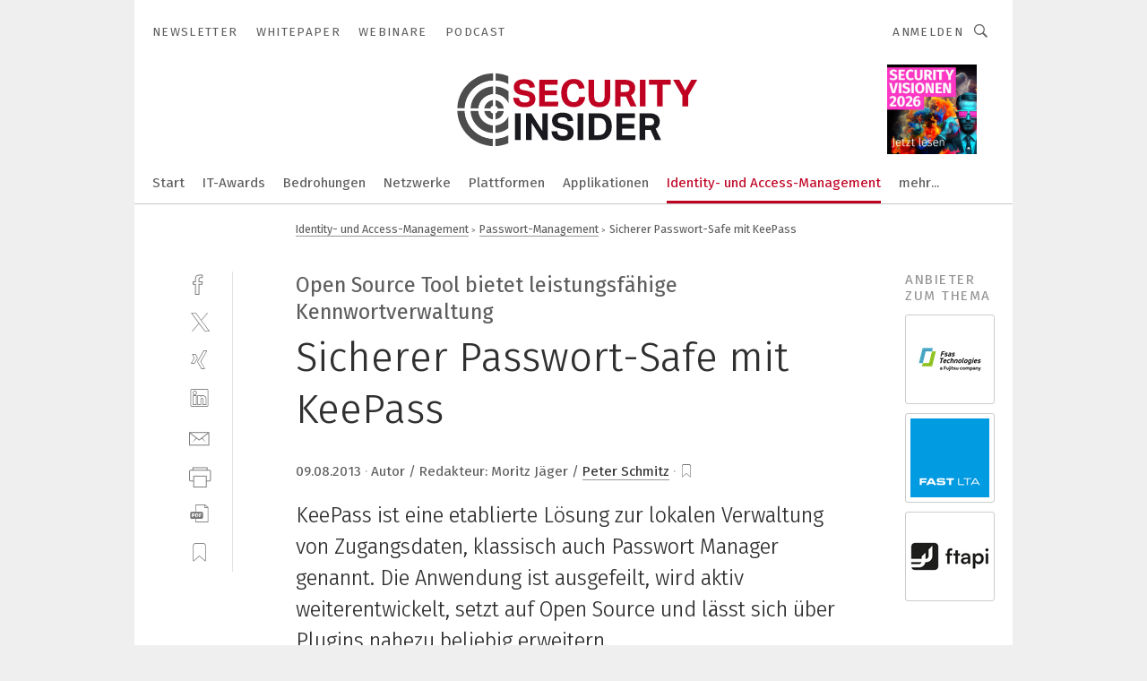

--- FILE ---
content_type: text/html; charset=UTF-8
request_url: https://www.security-insider.de/sicherer-passwort-safe-mit-keepass-a-413949/
body_size: 54219
content:
<!DOCTYPE html><html lang="de">
<head>
			<meta http-equiv="X-UA-Compatible" content="IE=edge">
	<meta http-equiv="Content-Type" content="text/html; charset=UTF-8">
<meta name="charset" content="utf-8">
<meta name="description" content="KeePass ist eine etablierte Lösung zur lokalen Verwaltung von Zugangsdaten, klassisch auch Passwort Manager genannt. Die Anwendung ist ausgefeilt, wird aktiv weiterentwickelt, setzt auf Open Source und lässt sich über Plugins nahezu beliebig erweitern.">
<meta name="language" content="de">
<meta name="robots" content="INDEX,FOLLOW,NOODP">
<meta property="og:url" content="https://www.security-insider.de/sicherer-passwort-safe-mit-keepass-a-413949/">
<meta property="og:site_name" content="Security-Insider">
<meta property="twitter:url" content="https://www.security-insider.de/sicherer-passwort-safe-mit-keepass-a-413949/">
<meta property="twitter:card" content="summary_large_image">
<meta property="og:title" content="Sicherer Passwort-Safe mit KeePass">
<meta property="og:type" content="article">
<meta property="og:description" content="KeePass ist eine etablierte Lösung zur lokalen Verwaltung von Zugangsdaten, klassisch auch Passwort Manager genannt. Die Anwendung ist ausgefeilt, wird aktiv weiterentwickelt, setzt auf Open Source und lässt sich über Plugins nahezu beliebig erweitern.">
<meta property="twitter:title" content="Sicherer Passwort-Safe mit KeePass">
<meta property="twitter:description" content="KeePass ist eine etablierte Lösung zur lokalen Verwaltung von Zugangsdaten, klassisch auch Passwort Manager genannt. Die Anwendung ist ausgefeilt, wird aktiv weiterentwickelt, setzt auf Open Source und lässt sich über Plugins nahezu beliebig erweitern.">
<meta property="og:image" content="https://cdn1.vogel.de/oBeXaJlsf1sfLDRy0Xn4URMbRaw=/fit-in/1200x630/filters:format(png):quality(90)/images.vogel.de/vogelonline/bdb/609200/609284/original.jpg">
<meta property="og:image:type" content="image/png">
<meta property="twitter:image" content="https://cdn1.vogel.de/oBeXaJlsf1sfLDRy0Xn4URMbRaw=/fit-in/1200x630/filters:format(png):quality(90)/images.vogel.de/vogelonline/bdb/609200/609284/original.jpg">
<meta name="publish-date" content="2013-08-09T11:20:00+02:00">
<meta name="author" content="Peter Schmitz">
<meta name="theme-color" content="#ffffff">
<meta name="msapplication-TileColor" content="#ffffff">
<meta name="apple-mobile-web-app-title" content="Security-Insider">
<meta name="application-name" content="Security-Insider">
<meta name="facebook-domain-verification" content="ord6okynjfcq88madftx94tk6ehcmy">	<meta name="viewport" content="width=device-width,initial-scale=1.0">
	<meta name="robots" content="max-snippet:-1, max-image-preview:large, max-video-preview:-1">

<title>Sicherer Passwort-Safe mit KeePass</title>
<link href="https://www.security-insider.de/sicherer-passwort-safe-mit-keepass-a-413949/" rel="canonical">
<link href="https://cdn1.vogel.de/oBeXaJlsf1sfLDRy0Xn4URMbRaw=/fit-in/1200x630/filters:format(png):quality(90)/images.vogel.de/vogelonline/bdb/609200/609284/original.jpg" rel="images_src">
<link href="/sicherer-passwort-safe-mit-keepass-a-413949/?p=2" rel="next">
<link href="https://cdn2.vogel.de/applications/8/scss/basic.css?v=1.075" media="screen,print" rel="stylesheet" type="text/css">
	<link rel="preconnect" href="https://cdn1.vogel.de/" crossorigin>
	<link rel="dns-prefetch" href="https://cdn1.vogel.de">
	<link rel="preconnect" href="https://cdn2.vogel.de/" crossorigin>
	<link rel="dns-prefetch" href="https://cdn2.vogel.de">
	<link rel="preconnect" href="https://c.delivery.consentmanager.net">
	<link rel="preconnect" href="https://cdn.consentmanager.net">
	<link rel="apple-touch-icon" sizes="180x180" href="/apple-touch-icon.png">
	<link rel="icon" type="image/png" sizes="192x192" href="/web-app-manifest-192x192.png">
	<link rel="icon" type="image/png" sizes="512x512" href="/web-app-manifest-512x512.png">
	<link rel="icon" type="image/png" sizes="96x96" href="/favicon-96x96.png">
	<link rel="icon" type="image/svg+xml" href="/favicon.svg">
	<link rel="shortcut icon" type="image/x-icon" href="/favicon.ico">
	<link rel="icon" type="image/x-icon" href="/favicon.ico">
	<link rel="alternate" href="/rss/news.xml"
	      type="application/rss+xml" title="RSS-Feed News">
	<link rel="alternate" href="/atom/news.xml"
	      type="application/atom+xml" title="ATOM-Feed News">

<script  src="https://cdn2.vogel.de/js/bundle.js?v=1.3"></script>
<script >
    //<!--
    window.gdprAppliesGlobally=true;if(!("cmp_id" in window)||window.cmp_id<1){window.cmp_id=28861}if(!("cmp_cdid" in window)){window.cmp_cdid="dad7ce8852c7"}if(!("cmp_params" in window)){window.cmp_params="&usedesign=13776"}if(!("cmp_host" in window)){window.cmp_host="b.delivery.consentmanager.net"}if(!("cmp_cdn" in window)){window.cmp_cdn="cdn.consentmanager.net"}if(!("cmp_proto" in window)){window.cmp_proto="https:"}if(!("cmp_codesrc" in window)){window.cmp_codesrc="1"}window.cmp_getsupportedLangs=function(){var b=["DE","EN","FR","IT","NO","DA","FI","ES","PT","RO","BG","ET","EL","GA","HR","LV","LT","MT","NL","PL","SV","SK","SL","CS","HU","RU","SR","ZH","TR","UK","AR","BS"];if("cmp_customlanguages" in window){for(var a=0;a<window.cmp_customlanguages.length;a++){b.push(window.cmp_customlanguages[a].l.toUpperCase())}}return b};window.cmp_getRTLLangs=function(){var a=["AR"];if("cmp_customlanguages" in window){for(var b=0;b<window.cmp_customlanguages.length;b++){if("r" in window.cmp_customlanguages[b]&&window.cmp_customlanguages[b].r){a.push(window.cmp_customlanguages[b].l)}}}return a};window.cmp_getlang=function(j){if(typeof(j)!="boolean"){j=true}if(j&&typeof(cmp_getlang.usedlang)=="string"&&cmp_getlang.usedlang!==""){return cmp_getlang.usedlang}var g=window.cmp_getsupportedLangs();var c=[];var f=location.hash;var e=location.search;var a="languages" in navigator?navigator.languages:[];if(f.indexOf("cmplang=")!=-1){c.push(f.substr(f.indexOf("cmplang=")+8,2).toUpperCase())}else{if(e.indexOf("cmplang=")!=-1){c.push(e.substr(e.indexOf("cmplang=")+8,2).toUpperCase())}else{if("cmp_setlang" in window&&window.cmp_setlang!=""){c.push(window.cmp_setlang.toUpperCase())}else{if(a.length>0){for(var d=0;d<a.length;d++){c.push(a[d])}}}}}if("language" in navigator){c.push(navigator.language)}if("userLanguage" in navigator){c.push(navigator.userLanguage)}var h="";for(var d=0;d<c.length;d++){var b=c[d].toUpperCase();if(g.indexOf(b)!=-1){h=b;break}if(b.indexOf("-")!=-1){b=b.substr(0,2)}if(g.indexOf(b)!=-1){h=b;break}}if(h==""&&typeof(cmp_getlang.defaultlang)=="string"&&cmp_getlang.defaultlang!==""){return cmp_getlang.defaultlang}else{if(h==""){h="EN"}}h=h.toUpperCase();return h};(function(){var n=document;var p=n.getElementsByTagName;var q=window;var f="";var b="_en";if("cmp_getlang" in q){f=q.cmp_getlang().toLowerCase();if("cmp_customlanguages" in q){for(var h=0;h<q.cmp_customlanguages.length;h++){if(q.cmp_customlanguages[h].l.toUpperCase()==f.toUpperCase()){f="en";break}}}b="_"+f}function g(i,e){var t="";i+="=";var s=i.length;var d=location;if(d.hash.indexOf(i)!=-1){t=d.hash.substr(d.hash.indexOf(i)+s,9999)}else{if(d.search.indexOf(i)!=-1){t=d.search.substr(d.search.indexOf(i)+s,9999)}else{return e}}if(t.indexOf("&")!=-1){t=t.substr(0,t.indexOf("&"))}return t}var j=("cmp_proto" in q)?q.cmp_proto:"https:";if(j!="http:"&&j!="https:"){j="https:"}var k=("cmp_ref" in q)?q.cmp_ref:location.href;var r=n.createElement("script");r.setAttribute("data-cmp-ab","1");var c=g("cmpdesign","");var a=g("cmpregulationkey","");var o=g("cmpatt","");r.src=j+"//"+q.cmp_host+"/delivery/cmp.php?"+("cmp_id" in q&&q.cmp_id>0?"id="+q.cmp_id:"")+("cmp_cdid" in q?"cdid="+q.cmp_cdid:"")+"&h="+encodeURIComponent(k)+(c!=""?"&cmpdesign="+encodeURIComponent(c):"")+(a!=""?"&cmpregulationkey="+encodeURIComponent(a):"")+(o!=""?"&cmpatt="+encodeURIComponent(o):"")+("cmp_params" in q?"&"+q.cmp_params:"")+(n.cookie.length>0?"&__cmpfcc=1":"")+"&l="+f.toLowerCase()+"&o="+(new Date()).getTime();r.type="text/javascript";r.async=true;if(n.currentScript&&n.currentScript.parentElement){n.currentScript.parentElement.appendChild(r)}else{if(n.body){n.body.appendChild(r)}else{var m=p("body");if(m.length==0){m=p("div")}if(m.length==0){m=p("span")}if(m.length==0){m=p("ins")}if(m.length==0){m=p("script")}if(m.length==0){m=p("head")}if(m.length>0){m[0].appendChild(r)}}}var r=n.createElement("script");r.src=j+"//"+q.cmp_cdn+"/delivery/js/cmp"+b+".min.js";r.type="text/javascript";r.setAttribute("data-cmp-ab","1");r.async=true;if(n.currentScript&&n.currentScript.parentElement){n.currentScript.parentElement.appendChild(r)}else{if(n.body){n.body.appendChild(r)}else{var m=p("body");if(m.length==0){m=p("div")}if(m.length==0){m=p("span")}if(m.length==0){m=p("ins")}if(m.length==0){m=p("script")}if(m.length==0){m=p("head")}if(m.length>0){m[0].appendChild(r)}}}})();window.cmp_addFrame=function(b){if(!window.frames[b]){if(document.body){var a=document.createElement("iframe");a.style.cssText="display:none";if("cmp_cdn" in window&&"cmp_ultrablocking" in window&&window.cmp_ultrablocking>0){a.src="//"+window.cmp_cdn+"/delivery/empty.html"}a.name=b;document.body.appendChild(a)}else{window.setTimeout(window.cmp_addFrame,10,b)}}};window.cmp_rc=function(h){var b=document.cookie;var f="";var d=0;while(b!=""&&d<100){d++;while(b.substr(0,1)==" "){b=b.substr(1,b.length)}var g=b.substring(0,b.indexOf("="));if(b.indexOf(";")!=-1){var c=b.substring(b.indexOf("=")+1,b.indexOf(";"))}else{var c=b.substr(b.indexOf("=")+1,b.length)}if(h==g){f=c}var e=b.indexOf(";")+1;if(e==0){e=b.length}b=b.substring(e,b.length)}return(f)};window.cmp_stub=function(){var a=arguments;__cmp.a=__cmp.a||[];if(!a.length){return __cmp.a}else{if(a[0]==="ping"){if(a[1]===2){a[2]({gdprApplies:gdprAppliesGlobally,cmpLoaded:false,cmpStatus:"stub",displayStatus:"hidden",apiVersion:"2.0",cmpId:31},true)}else{a[2](false,true)}}else{if(a[0]==="getUSPData"){a[2]({version:1,uspString:window.cmp_rc("")},true)}else{if(a[0]==="getTCData"){__cmp.a.push([].slice.apply(a))}else{if(a[0]==="addEventListener"||a[0]==="removeEventListener"){__cmp.a.push([].slice.apply(a))}else{if(a.length==4&&a[3]===false){a[2]({},false)}else{__cmp.a.push([].slice.apply(a))}}}}}}};window.cmp_gppstub=function(){var a=arguments;__gpp.q=__gpp.q||[];if(!a.length){return __gpp.q}var g=a[0];var f=a.length>1?a[1]:null;var e=a.length>2?a[2]:null;if(g==="ping"){return{gppVersion:"1.0",cmpStatus:"stub",cmpDisplayStatus:"hidden",apiSupport:[],currentAPI:"",cmpId:31}}else{if(g==="addEventListener"){__gpp.e=__gpp.e||[];if(!("lastId" in __gpp)){__gpp.lastId=0}__gpp.lastId++;var c=__gpp.lastId;__gpp.e.push({id:c,callback:f});return{eventName:"listenerRegistered",listenerId:c,data:true}}else{if(g==="removeEventListener"){var h=false;__gpp.e=__gpp.e||[];for(var d=0;d<__gpp.e.length;d++){if(__gpp.e[d].id==e){__gpp.e[d].splice(d,1);h=true;break}}return{eventName:"listenerRemoved",listenerId:e,data:h}}else{if(g==="hasSection"||g==="getSection"||g==="getField"||g==="getGPPString"){return null}else{__gpp.q.push([].slice.apply(a))}}}}};window.cmp_msghandler=function(d){var a=typeof d.data==="string";try{var c=a?JSON.parse(d.data):d.data}catch(f){var c=null}if(typeof(c)==="object"&&c!==null&&"__cmpCall" in c){var b=c.__cmpCall;window.__cmp(b.command,b.parameter,function(h,g){var e={__cmpReturn:{returnValue:h,success:g,callId:b.callId}};d.source.postMessage(a?JSON.stringify(e):e,"*")})}if(typeof(c)==="object"&&c!==null&&"__uspapiCall" in c){var b=c.__uspapiCall;window.__uspapi(b.command,b.version,function(h,g){var e={__uspapiReturn:{returnValue:h,success:g,callId:b.callId}};d.source.postMessage(a?JSON.stringify(e):e,"*")})}if(typeof(c)==="object"&&c!==null&&"__tcfapiCall" in c){var b=c.__tcfapiCall;window.__tcfapi(b.command,b.version,function(h,g){var e={__tcfapiReturn:{returnValue:h,success:g,callId:b.callId}};d.source.postMessage(a?JSON.stringify(e):e,"*")},b.parameter)}if(typeof(c)==="object"&&c!==null&&"__gppCall" in c){var b=c.__gppCall;window.__gpp(b.command,function(h,g){var e={__gppReturn:{returnValue:h,success:g,callId:b.callId}};d.source.postMessage(a?JSON.stringify(e):e,"*")},b.parameter,"version" in b?b.version:1)}};window.cmp_setStub=function(a){if(!(a in window)||(typeof(window[a])!=="function"&&typeof(window[a])!=="object"&&(typeof(window[a])==="undefined"||window[a]!==null))){window[a]=window.cmp_stub;window[a].msgHandler=window.cmp_msghandler;window.addEventListener("message",window.cmp_msghandler,false)}};window.cmp_setGppStub=function(a){if(!(a in window)||(typeof(window[a])!=="function"&&typeof(window[a])!=="object"&&(typeof(window[a])==="undefined"||window[a]!==null))){window[a]=window.cmp_gppstub;window[a].msgHandler=window.cmp_msghandler;window.addEventListener("message",window.cmp_msghandler,false)}};window.cmp_addFrame("__cmpLocator");if(!("cmp_disableusp" in window)||!window.cmp_disableusp){window.cmp_addFrame("__uspapiLocator")}if(!("cmp_disabletcf" in window)||!window.cmp_disabletcf){window.cmp_addFrame("__tcfapiLocator")}if(!("cmp_disablegpp" in window)||!window.cmp_disablegpp){window.cmp_addFrame("__gppLocator")}window.cmp_setStub("__cmp");if(!("cmp_disabletcf" in window)||!window.cmp_disabletcf){window.cmp_setStub("__tcfapi")}if(!("cmp_disableusp" in window)||!window.cmp_disableusp){window.cmp_setStub("__uspapi")}if(!("cmp_disablegpp" in window)||!window.cmp_disablegpp){window.cmp_setGppStub("__gpp")};
    //-->
</script>
<script >
    //<!--
    
				window.cmp_block_inline = true;
				window.cmp_block_unkown = false;
				window.cmp_block_sync = false;
				window.cmp_block_img = false;
				window.cmp_block_samedomain = false;
				window.cmp_setlang = "DE";
			
    //-->
</script>
<script type="text/plain" data-cmp-vendor="c5035" class="cmplazyload" data-cmp-block="contentpass">
    //<!--
    
                             
                     function isFirefox() {
                            return navigator.userAgent.toLowerCase().indexOf("firefox") >= 0;
                            }
                         $(document).ready(function () {
                         console.log(isFirefox());
                        var is_adblocker = false;
                        // keine Recht für Google
                        if (typeof adsBlocked == "undefined") {
                            function adsBlocked(callback) {
                                if (typeof __tcfapi != "undefined") {
                                    __tcfapi("addEventListener", 2, function (tcData, success) {
                                        var x = __tcfapi("getCMPData");
                                        if (
                                            "purposeConsents" in x &&
                                            "1" in x.purposeConsents && x.purposeConsents["1"] &&
                                            "vendorConsents" in x && "755" in x.vendorConsents && x.vendorConsents["755"]
                                        ) {
                                            if(isFirefox()){
                                            
                                                $req = fetch(new Request("https://pagead2.googlesyndication.com",{method:"HEAD",mode:"no-cors"}));
                                                $req.then(function (response) {
                                                    return response;
                                                }).then(function (response) {
                                                    callback(false);
                                                }).catch(function (exception) {
                                                    callback(true);
                                                });
                                            }
                                            else{
                                                var ADS_URL = "https://pagead2.googlesyndication.com/pagead/js/adsbygoogle.js";
                                                var xhr = new XMLHttpRequest();
                                                xhr.onreadystatechange = function () {
                                                    if (xhr.readyState == XMLHttpRequest.DONE) {
                                                        callback(xhr.status === 0 || xhr.responseURL !== ADS_URL);
                                                    }
                                                };
                                                xhr.open("HEAD", ADS_URL, true);
                                                xhr.send(null);
                                            }
                                           
                                            
                        
                                        } else {
                                            callback(true);
                                        }
                                    });
                                } else {
                                    callback(true);
                                }
                            }
                        }
                        // AdsBlocked - Funktion wird erst später geladen und auch nicht mit Contentpass!!!!
                        adsBlocked(function (blocked) {
                            is_adblocker = !!blocked ;
                            console.log(is_adblocker?"Ads blocked":"Ads not Blocked");
                            if (typeof __tcfapi != "undefined") {
                                __tcfapi("addEventListener", 2, function (tcData, success) {
                                    var cmpdata = __tcfapi("getCMPData");
                                    // Wenn keine Zustimmung für GoogleAds vorhanden ist
                                    if ((!success ||
                                            is_adblocker ||
                                            !("vendorConsents" in cmpdata) ||
                                            !("755" in cmpdata.vendorConsents) ||
                                            !(cmpdata.vendorConsents["755"])) && 
                                            (tcData.eventStatus === "tcloaded" || tcData.eventStatus === "useractioncomplete")
                                        ) {
                                        $.get("/wb/1/", function (OBJ_response) {
                                            if (OBJ_response.content) {
                                                var OBJ_element = document.createElement("div");
                                                $(OBJ_element).append(OBJ_response.content);
                                                $("body").prepend(OBJ_element.firstChild);
                                            }
                                        });
                                        $.get("/wb/2/", function (OBJ_response) {
                                            if (OBJ_response.content) {
                                                var OBJ_element_ref = document.getElementById("advertisement_06");
                                                var OBJ_element = document.createElement("div");
                                                $(OBJ_element).append(OBJ_response.content);
                                                OBJ_element_ref.append(OBJ_element.firstChild);
                                            }
                                        });
                                        $.get("/wb/3/", function (OBJ_response) {
                                            if (OBJ_response.content) {
                                                var OBJ_element_ref = document.getElementById("advertisement_04");
                                                var OBJ_element = document.createElement("div");
                                                $(OBJ_element).append(OBJ_response.content);
                                                OBJ_element_ref.append(OBJ_element.firstChild);
                                            }
                                        });
                                    }
                                    __tcfapi("removeEventListener", 2, function (success) {}, tcData.listenerId);
                                });
                            }
                        });
                        });
    //-->
</script>
<script type="application/ld+json">
    [
{"@context":"http:\/\/schema.org","@type":"NewsArticle","mainEntityOfPage":"https:\/\/www.security-insider.de\/sicherer-passwort-safe-mit-keepass-a-413949\/","headline":"Sicherer Passwort-Safe mit KeePass","description":"KeePass ist eine etablierte L\u00f6sung zur lokalen Verwaltung von Zugangsdaten, klassisch auch Passwort Manager genannt. Die Anwendung ist ausgefeilt, wird aktiv weiterentwickelt, setzt auf Open Source und l\u00e4sst sich \u00fcber Plugins nahezu beliebig erweitern.","datePublished":"2013-08-09T11:20:00+02:00","dateModified":"2013-08-12T13:06:10+02:00","author":[{"@type":"Person","name":"Peter Schmitz","url":"https:\/\/www.security-insider.de\/autor\/peter-schmitz\/26629\/"}],"publisher":{"@type":"Organization","name":"Security-Insider","url":"https:\/\/www.security-insider.de","logo":{"@type":"ImageObject","height":"60px","width":"600px","url":"https:\/\/www.security-insider.de\/applications\/8\/img\/amp-logo.png"}},"image":["https:\/\/cdn1.vogel.de\/oBeXaJlsf1sfLDRy0Xn4URMbRaw=\/fit-in\/1200x630\/filters:format(png):quality(90)\/images.vogel.de\/vogelonline\/bdb\/609200\/609284\/original.jpg"]},
{"@context":"http:\/\/schema.org","@type":"BreadcrumbList","itemListElement":[{"@type":"ListItem","position":1,"item":"https:\/\/www.security-insider.de","name":"Startseite"},{"@type":"ListItem","position":2,"item":"https:\/\/www.security-insider.de\/identity-und-access-management\/","name":"Identity- und Access-Management"},{"@type":"ListItem","position":3,"item":"https:\/\/www.security-insider.de\/identity-und-access-management\/passwort-management\/","name":"Passwort-Management"},{"@type":"ListItem","position":4,"item":"https:\/\/www.security-insider.de\/sicherer-passwort-safe-mit-keepass-a-413949\/","name":"Sicherer Passwort-Safe mit KeePass"}]}
]
</script>
	<!--[if lt IE 9]>
	<script>document.createElement("video");
	document.createElement("header");
	document.createElement("section");
	document.createElement("article");
	document.createElement("footer");</script>
	<![endif]-->

    <!-- truffle.one blockiert bis zum Consent -->
    <script type="text/plain" class="cmplazyload" data-cmp-vendor="c58464">
        var jss = document.getElementsByTagName("script");
        for (var j = jss.length; j >= 0; j--) {
            if (jss[j]) {
                if (jss[j].getAttribute("src") && jss[j].getAttribute("src").indexOf("api.truffle.one/static/getWebData.js") != -1) {
                    jss[j].parentNode.removeChild(jss[j]);
                }
            }
        }
        var t1_params = t1_params || [];
        t1_params.push(["118", "118"]);
        var t = document["createElement"]("script"), i;
        t["type"] = "text/javascript";
        t["src"] = window["location"]["href"]["split"]("/")[0] + "//api.truffle.one/static/getWebData.js";
        i = document["getElementsByTagName"]("script")[0];
        i["parentNode"]["insertBefore"](t, i);
    </script>
	
    <script class="cmplazyload" data-cmp-block="contentpass" data-cmp-vendor="755"
            data-cmp-src="https://securepubads.g.doubleclick.net/tag/js/gpt.js" type="text/plain"></script>

    <script type="text/plain" class="cmplazyload" data-cmp-vendor="755" data-cmp-block="contentpass">
        var googletag = googletag || {};
        googletag.cmd = googletag.cmd || [];
    </script>

            <!-- This nees to be 'text/plain' otherwise banners wont work -->
	    <!-- GPT -->
	    <script type="text/plain" class="cmplazyload" data-cmp-vendor="755" data-cmp-block="contentpass">

		    try
		    {
			    // Array anlegen fuer spaetere Speicherung
			    var ARR_unknown_slots = [];

			    googletag.cmd.push(function ()
			    {

				    // Client
				    var STR_client = "/2686/sei.vogel.de/identity-und-access-management/passwort-management";

                    // Groessen
                    var ARR_sizes = [{"type":"slot","size":[[960,252],[980,90],[728,90],[468,60],[1,1]],"mappings":[[[0,0],[1,1]],[[1025,0],[[960,252],[728,90],[468,60],[1,1]]],[[1300,0],[[960,252],[980,90],[728,90],[468,60],[1,1]]]],"id":"advertisement_01"},{"type":"slot","size":[[420,600],[300,600],[160,600],[1,1]],"mappings":[[[0,0],[1,1]],[[1025,0],[[420,600],[300,600],[160,600],[1,1]]]],"id":"advertisement_02"},{"type":"slot","size":[[161,600],[121,600],[1,1]],"mappings":[[[0,0],[1,1]],[[1025,0],[[161,600],[121,600],[1,1]]]],"id":"advertisement_03"},{"type":"slot","size":[[1180,250],[960,250],[728,91],[301,630],[301,330],[301,280],[301,180]],"mappings":[[[0,0],[[301,180],[301,280],[1,1]]],[[1025,0],[[960,250],[728,91],[1,1]]],[[1541,0],[[1180,250],[960,250],[728,91],[1,1]]]],"id":"advertisement_04"},{"type":"slot","size":[[960,251],[728,92],[1,1]],"mappings":[[[0,0],[1,1]],[[1025,0],[[960,251],[728,92],[1,1]]]],"id":"advertisement_05"},{"type":"slot","size":[[300,631],[300,630],[300,331],[300,330],[300,281],[300,280],[1,1]],"mappings":[[[0,0],[[300,631],[300,630],[300,331],[300,330],[300,281],[300,280],[1,1]]]],"id":"advertisement_06"},{"type":"slot","size":[[800,500],[800,350],[800,250],[560,330],[300,631],[300,630],[300,331],[300,330],[300,281],[300,280],[1,1]],"mappings":[[[0,0],[[800,500],[300,631],[300,630],[300,331],[300,330],[300,281],[300,280],[1,1]]],[[1025,0],[[800,350],[800,250],[800,500],[560,330],[300,631],[300,630],[300,331],[300,330],[300,281],[300,280],[1,1]]]],"id":"advertisement_09"},{"type":"slot","size":[[300,633],[300,333],[300,283],[300,120],[1,1]],"mappings":[[[0,0],[[300,633],[300,333],[300,283],[300,120],[1,1]]]],"id":"advertisement_10"},{"type":"slot","size":[[300,284],[300,334],[300,634],[1,1]],"mappings":[[[0,0],[[300,284],[300,334],[300,634],[1,1]]]],"id":"advertisement_13"},{"type":"fluid","size":["fluid"],"id":"advertisement_fluid","path":"\/2686\/sei.vogel.de"}];

                    // Groessen durchlaufen
                    for (var INT_i = 0; INT_i < ARR_sizes.length; INT_i++) {

                        // Mapping vorhanden
                        if (ARR_sizes[INT_i].mappings) {

                            // Mappings durchlaufen
                            var OBJ_size_mapping = googletag.sizeMapping();
                            for (var INT_j = 0; INT_j < ARR_sizes[INT_i].mappings.length; INT_j++) {
                                OBJ_size_mapping.addSize(ARR_sizes[INT_i].mappings[INT_j][0], ARR_sizes[INT_i].mappings[INT_j][1]);
                            } // end for

                        } // end if

                        // Typen
                        switch (ARR_sizes[INT_i].type) {

                            // Slot:
                            case "slot":
                                googletag
                                    .defineSlot(STR_client, ARR_sizes[INT_i].size, ARR_sizes[INT_i].id)
                                    .defineSizeMapping(OBJ_size_mapping.build())
                                    .setCollapseEmptyDiv(true, true)
                                    .addService(googletag.pubads());
                                console.debug("Ad Slot " + ARR_sizes[INT_i].id + " created " );
                                break;
                                
                            //Fluid
                            case "fluid":
                                googletag
                                    .defineSlot(ARR_sizes[INT_i].path, ARR_sizes[INT_i].size, ARR_sizes[INT_i].id)
                                    .setCollapseEmptyDiv(true, true)
                                    .addService(googletag.pubads());
                                console.debug("Ad Slot " + ARR_sizes[INT_i].id + " created ");
                                break;

                            default:
	                            console.debug("Ad Slot unknown");

                        } // end switch

                    } // end for
console.debug("hier beginnt targeting ['wallpaper','open-sources','app entwickler','open source','system integration','open-source-images','open source images','it system integration','automation systems integration','prozessleitsystem erweitern','maschinelles sehen','elektro-voll-und hohlspanner','app entwicklung','app-entwicklungen','verschlüsselter datentransfer','verbindung ohne kabel','integrity tool','staubsauger mit automatischer filterreinigung','einfache installation','einfacher installation','system integrator','integrated systems','datenbank','entwickler','information security management system','produktives arbeiten','produktiver arbeiten','it system integrator','automatische bestückung','ende zu ende verschlüsselt','buchhaltungsberichte für das management','sps-funktionen','installation qualification','3d druck informationen','open die forging','neues kältemittel','automation systems integrators','siemens system integrator','automation system integrator','iot system integrators','rfid system integrator','programm','cam programme','cnc programm','selection programm','automatische entscheidungssysteme','automatische lagersysteme','automatische abreinigung','automatisches lagersystem','software für die simulation von fertigungsprozessen','requirements management tool','app','application entwickler','software entwickler','spritzgiess-system für medizinische kunststoffteile','ki für den mittelstand','integration','anwendung','dienstleistungen für den industriellen drucksektor','netzwerk-integration','daten']");
	                // Banner aktivieren
	                googletag.pubads().setTargeting("kw", ['wallpaper','open-sources','app entwickler','open source','system integration','open-source-images','open source images','it system integration','automation systems integration','prozessleitsystem erweitern','maschinelles sehen','elektro-voll-und hohlspanner','app entwicklung','app-entwicklungen','verschlüsselter datentransfer','verbindung ohne kabel','integrity tool','staubsauger mit automatischer filterreinigung','einfache installation','einfacher installation','system integrator','integrated systems','datenbank','entwickler','information security management system','produktives arbeiten','produktiver arbeiten','it system integrator','automatische bestückung','ende zu ende verschlüsselt','buchhaltungsberichte für das management','sps-funktionen','installation qualification','3d druck informationen','open die forging','neues kältemittel','automation systems integrators','siemens system integrator','automation system integrator','iot system integrators','rfid system integrator','programm','cam programme','cnc programm','selection programm','automatische entscheidungssysteme','automatische lagersysteme','automatische abreinigung','automatisches lagersystem','software für die simulation von fertigungsprozessen','requirements management tool','app','application entwickler','software entwickler','spritzgiess-system für medizinische kunststoffteile','ki für den mittelstand','integration','anwendung','dienstleistungen für den industriellen drucksektor','netzwerk-integration','daten']);
console.debug("hier targeting ende ['wallpaper','open-sources','app entwickler','open source','system integration','open-source-images','open source images','it system integration','automation systems integration','prozessleitsystem erweitern','maschinelles sehen','elektro-voll-und hohlspanner','app entwicklung','app-entwicklungen','verschlüsselter datentransfer','verbindung ohne kabel','integrity tool','staubsauger mit automatischer filterreinigung','einfache installation','einfacher installation','system integrator','integrated systems','datenbank','entwickler','information security management system','produktives arbeiten','produktiver arbeiten','it system integrator','automatische bestückung','ende zu ende verschlüsselt','buchhaltungsberichte für das management','sps-funktionen','installation qualification','3d druck informationen','open die forging','neues kältemittel','automation systems integrators','siemens system integrator','automation system integrator','iot system integrators','rfid system integrator','programm','cam programme','cnc programm','selection programm','automatische entscheidungssysteme','automatische lagersysteme','automatische abreinigung','automatisches lagersystem','software für die simulation von fertigungsprozessen','requirements management tool','app','application entwickler','software entwickler','spritzgiess-system für medizinische kunststoffteile','ki für den mittelstand','integration','anwendung','dienstleistungen für den industriellen drucksektor','netzwerk-integration','daten']");
console.debug("slotRequested anfang");
	                googletag.pubads().addEventListener("slotRequested", function (event)
	                {
		                // Nachricht in Konsole
		                console.debug("Ad Slot " + event.slot.getSlotElementId() + " requested");
	                });

                    googletag.pubads().addEventListener("slotResponseReceived", function (event) {
                        // Nachricht in Konsole
                        console.debug("Ad Slot " + event.slot.getSlotElementId() + " response received");
                    });
                    googletag.pubads().addEventListener("slotRenderEnded", function (event) {

                        try {

                            // Creative geladen
                            if (
                                //typeof event.creativeId !== "undefined" && event.creativeId !== null &&
                                typeof event.slot !== "undefined"
                            ) {

                                // Slot nicht leer
                                if (!event.isEmpty) {

                                    // Nachricht in Konsole
                                    console.debug("Ad Slot " + event.slot.getSlotElementId() + " rendered");
                                    
                                    // Slot als jQuery Objekt speichern
                                    var OBJ_slot = $("div#" + event.slot.getSlotElementId());

                                    // Slot einblenden (falls ausgeblendet)
                                    OBJ_slot.show();
                                    
                                    // Eigene Slots durchlaufen (keine Manipulation von z.B. BusinessAd)
                                    var BOO_found = false;

                                    for (var INT_i = 0; INT_i < ARR_sizes.length; INT_i++) {

                                        // Slot bekannt
                                        if (event.slot.getSlotElementId() === ARR_sizes[INT_i].id) {

                                            // Element gefunden
                                            BOO_found = true;
                                         
                                            // iFrame
                                            var OBJ_iframe = OBJ_slot.find("iframe");


                                            // Kein iFrame, aber Tracking-Pixel
                                            if (
                                                OBJ_slot.find("ins>ins").length > 0 &&
                                                OBJ_slot.find("ins>ins").height() === 1
                                            ) {

                                                // Slot ausblenden
                                                OBJ_slot.hide();

                                                // Nachricht in Konsole
                                                console.debug("Ad Slot " + event.slot.getSlotElementId() +
                                                    " hidden (ins)");

                                            }
                                            // iFrame vorhanden
                                            else if (OBJ_iframe.length > 0) {
                                                // iFrame
                                                var OBJ_iframe_content = OBJ_iframe.contents();

                                                // Tracking-Pixel nicht vorhanden
                                                if (
                                                    (
                                                        OBJ_iframe_content.find("body>img").length === 0 ||
                                                        OBJ_iframe_content.find("body>img").height() > 1
                                                    ) &&
                                                    (
                                                        OBJ_iframe_content.find("body>div>img").length ===
                                                        0 ||
                                                        OBJ_iframe_content.find("body>div>img").height() >
                                                        1
                                                    ) &&
                                                    OBJ_iframe_content.find("body>div>amp-pixel").length ===
                                                    0 &&
                                                    OBJ_iframe_content.find("body>amp-pixel").length === 0
                                                ) {
                                                    let native_ad = OBJ_iframe_content.find(".native-ad").length;
                                                    
                                                    // Background transparent im iFrame
                                                    OBJ_iframe_content.find("head").append('<style type="text/css">body{background: transparent !important;}</style>');

                                                    if(native_ad == 1){

                                                        // Stylesheet ebenfalls in iFrame kopieren
                                                        var STR_stylesheet = "https://cdn2.vogel.de/applications/8/scss/native-ads.css?v=0.19";
                                                        OBJ_iframe_content.find("head").append($("<link/>", {
                                                            rel: "stylesheet",
                                                            href: STR_stylesheet,
                                                            type: "text/css"
                                                        }));
                                                         // CSS-Klasse der Buchung nach aussen uebertragen (nur div)
                                                        OBJ_slot.find("div:first").addClass(
                                                            OBJ_iframe_content.find(".native-ad").attr("class")
                                                        );
                                                        // Klasse in Iframe löschen
                                                        OBJ_iframe_content.find(".native-ad").attr("class","");
    
                                                        OBJ_slot.find("div:first").addClass(
                                                        OBJ_iframe_content.find("body>div>article:not(#whitespace_click)").attr("class")
                                                        );

                                                        OBJ_slot.find("div:first").addClass(
                                                        OBJ_iframe_content.find("body>article:not(#whitespace_click)").attr("class")
                                                        );
                                                    OBJ_iframe_content.find("body>div>article:not(#whitespace_click)").attr("class", "");
                                                    OBJ_iframe_content.find("body>article:not(#whitespace_click)").attr("class", "");
    
                                                        // Nachricht in Konsole
                                                        console.debug("Ad Slot " + event.slot.getSlotElementId() +
                                                            " manipulated: native-ad");

                                                    }else{
                                                    let infClasses = ".lb728, .fs468, .sky, .ca300, .hs2, .sky_hs2, .hs1_160, .hs1_120, .sky_hs1,.sky_hs2, .billboard,.sky_bg980_r,.bb399, .sky, .sky_left, .billboard_inText,.sky_second_160,.sky_second_161,.sky_fixed,.bg_lb, .wall_lb";
                                                    // CSS-Klasse der Buchung nach aussen uebertragen (nur div)
                                                    OBJ_slot.find("div:first").addClass(
                                                        OBJ_iframe_content.find(infClasses).attr("class")
                                                    );
                                                    // Nach Außen übertragene Klasse entfernen
                                                    OBJ_iframe_content.find(infClasses).attr("class", "");
                                               
                                                    // Style und whitespace_click muss mit raus fuer brandgate
                                                    OBJ_iframe_content.find("body>style:first").clone().insertBefore(OBJ_slot.find("div:first"));
                                                    OBJ_iframe_content.find("div#whitespace_click").css('height', '100%');
                                                    OBJ_iframe_content.find("div#whitespace_click").insertBefore(OBJ_slot.find("div:first"));


                                                    // Nachricht in Konsole
                                                    console.debug("Ad Slot " + event.slot.getSlotElementId() +
                                                        " manipulated no native-ad");
                                                    }
                                                    
                                                    
                                                } else {

                                                    // Slot ausblenden
                                                    OBJ_iframe.hide();

                                                    // Nachricht in Konsole
                                                    console.debug("Ad Slot " + event.slot.getSlotElementId() +
                                                        " hidden (iframe img/amp-pixel)");

                                                } // end if

                                            }
                                            // Kein iFrame, aber Tracking-Pixel
                                            else if (OBJ_slot.find("img").height() === 1) {

                                                // Slot ausblenden
                                                OBJ_slot.hide();

                                                // Nachricht in Konsole
                                                console.debug("Ad Slot " + event.slot.getSlotElementId() +
                                                    " hidden (img)");

                                            } // end if

                                        } // end if

                                    } // end for

                                    // Slot nicht gefunden
                                    if (!BOO_found) {

                                        // Slot merken, ausblenden und Nachrichten in Konsole
                                        var STR_ba_id = event.slot.getSlotElementId();

                                        setTimeout(function () {
                                            var OBJ_ba = $("#" + STR_ba_id);
                                            if (
                                                OBJ_ba.is(":visible") === false ||
                                                OBJ_ba.is(":hidden") === true
                                            ) {
                                                ARR_unknown_slots.push(STR_ba_id);
                                                console.debug("Ad Slot " + STR_ba_id + " unknown empty");
                                            } else {
                                                console.debug("Ad Slot " + STR_ba_id + " unkown");
                                            }
                                        }, 500);

                                    } // end if

                                } else {
                                    // Entfernen von nicht gerenderten Werbeanzeigen, damit Darstellung in Zweierelement passt
									let adElement = document.getElementById(event.slot.getSlotElementId());
									
									if (adElement && adElement.parentNode) {
									    let parentNodeOfAdDiv = adElement.parentNode;
									
									    if (
									        parentNodeOfAdDiv.tagName === "SECTION" &&
									        parentNodeOfAdDiv.getAttribute("data-section-id") &&
									        parentNodeOfAdDiv.getAttribute("data-section-id").includes("section_advertisement")
									    ) {
									        parentNodeOfAdDiv.remove();
									    }
									}
                                } // end if

                            } // end if

                        } catch (OBJ_err) {
                            console.debug(OBJ_err);
                        }

                    });
                    
                     							console.debug("ABA_CLIENT_ENABLED is true");
                            if (typeof t1_aba === "function") {
                                try {
                                    // Versuche, t1_aba aufzurufen
                                    t1_aba(googletag, function(updatedGoogletag) {
                                        // enableSingleRequest und enableServices aufrufen, nachdem die Anfrage abgeschlossen ist
                                        updatedGoogletag.pubads().enableSingleRequest();
                                        updatedGoogletag.enableServices();
                                        console.log("T1: GPT enabled after ABA targeting.");
                                        console.debug("Slots created");
                                        googletag = updatedGoogletag;
                                        initDisplay();
                                    });
                                } catch (error) {
                                    // Fallback im Fehlerfall des t1_aba-Aufrufs
                                    console.log("T1: Error calling t1_aba: ", error);
                                    googletag.pubads().enableSingleRequest();
                                    googletag.enableServices();
                                    console.debug("Slots created");
                                    initDisplay();
                                }
                            } else {
                                // Wenn t1_aba nicht definiert ist, enableServices direkt aufrufen
                                console.log("T1: t1_aba not defined");
                                googletag.pubads().enableSingleRequest();
                                googletag.enableServices();
                                console.debug("Slots created");
                                initDisplay();
                            }
                        
           
                  
                    });
        
                    } catch (OBJ_err) {
                        // Nix
                        console.warn("Ad Error - define /2686/sei.vogel.de/identity-und-access-management/passwort-management");
            } // end try
        </script>
                <script type="text/plain" class="cmplazyload" data-cmp-vendor="755" data-cmp-block="contentpass">
            function displaydfp() {
                try {
                    googletag.cmd.push(
                        function () {
                            let d = [];
                            window.googletag.pubads().getSlots().forEach(function(element){
                                if ($("#" + element.getSlotId().getDomId()).length === 0) {
                                    d.push(element.getSlotId().getDomId());
                                } else {
                                    googletag.display(element.getSlotId().getDomId());
                                }
                            });
                            console.debug("all Slots displayed");
                            console.debug({"not used Slots": d});
                        });
                } catch (e) {
                    console.debug(e);
                }
            }
            
            function initDisplay(){
                  if (document.readyState === 'loading') {
                    document.addEventListener('DOMContentLoaded', displaydfp);
                } else {
                    displaydfp();
                }
            }

        </script>
    	<!-- No BusinessAd: Data missing -->
		<!-- GTM Vars -->
	<script>
		var dataLayer = [
			{
				"environment": "production", // Umgebung
				"id": "8", // App-ID
                "article_category": "Standard",                				"content_type": "artikel",
                                                				"logged_in": false, // User is logged in
				"accessToPaid": false, // Access paid
								"dimension1": "sse:artikel:413949 sicherer-passwort-safe-mit-keepass", // Shortcut:Type:ID
								"dimension2": "sse:themen:identity-und-access-managementpasswort-management", // Shortcut:"themen":Channel
				"dimension4": "413949", // Content-ID
				"dimension7": "/sicherer-passwort-safe-mit-keepass-a-413949/", // URL
				"dimension11": "9ff55daae031960d5895caa8074634a4,45f2dad3763ee00247cf4ac5028595c2", // Ad-Views Article
												"dimension13": "251914,252227,270371", // Ad-Views Companies
								
			}
		];
	</script>
</head>
<body data-infinity-id="default" data-infinity-type="layout">
<!-- No Bookmark-layer -->    <!-- GTM Code -->
    <noscript>
        <iframe src="https://www.googletagmanager.com/ns.html?id=GTM-NHF8JM8"
                height="0" width="0" style="display:none;visibility:hidden"></iframe>
    </noscript>
    <!-- Automatisches Blockieren vom CMP vermeiden -->
    <script type="text/plain" class="cmplazyload" data-cmp-vendor="s905"  data-cmp-block="contentpass" >(function (w, d, s, l, i)
		{
			w[l] = w[l] || [];
			w[l].push({
				'gtm.start':
					new Date().getTime(), event: 'gtm.js'
			});
			var f = d.getElementsByTagName(s)[0],
				j = d.createElement(s), dl = l != 'dataLayer' ? '&l=' + l : '';
			j.async = true;
			j.src =
				'https://www.googletagmanager.com/gtm.js?id=' + i + dl;
			f.parentNode.insertBefore(j, f);
		})(window, document, 'script', 'dataLayer', 'GTM-NHF8JM8');
	</script>
	<!-- GA Code: no config found -->

<!-- No Jentis --><!-- No Jentis Datalayer -->		<div id="advertisement_01" class="cmplazyload gpt inf-leaderboard" data-cmp-vendor="755"
         data-ad-id="advertisement_01" data-infinity-type="ad" data-infinity-id="v1/advertisement_01">
	</div>
    		<div id="advertisement_02" class="cmplazyload gpt " data-cmp-vendor="755"
         data-ad-id="advertisement_02" data-infinity-type="ad" data-infinity-id="v1/advertisement_02">
	</div>
	    	<div id="advertisement_03" class="cmplazyload gpt " data-cmp-vendor="755"
         data-ad-id="advertisement_03" data-infinity-type="ad" data-infinity-id="v1/advertisement_03">
	</div>
    		<div id="advertisement_11" class="cmplazyload gpt " data-cmp-vendor="755"
         data-ad-id="advertisement_11" data-infinity-type="ad" data-infinity-id="v1/advertisement_11">
	</div>
		<div id="advertisement_12" class="cmplazyload gpt " data-cmp-vendor="755"
         data-ad-id="advertisement_12" data-infinity-type="ad" data-infinity-id="v1/advertisement_12">
	</div>
<div class="inf-website">
	<div id="mainwrapper" class="inf-wrapper">
		<section class="inf-mainheader" data-hj-ignore-attributes>
	<div class="inf-mainheader__wrapper">
		<div class="inf-icon inf-icon--menu inf-mainheader__menu-icon"></div>
		
				
<ul class="inf-servicenav">
    	<a class="inf-btn inf-btn--small inf-btn--info inf-servicenav__btn" title=""
	   href="" style="display: none"></a>
    			<li class="inf-servicenav__item ">
				<a class=" inf-servicenav__link inf-flex inf-flex--a-center" title="Newsletter&#x20;&#x7C;&#x20;Security-Insider" rel="noopener"
                   href="&#x2F;newsletter&#x2F;anmeldungen&#x2F;" target="_self" id="menu-page_5fd1335d6c2bd">

                    					<span class="inf-servicenav__item-name">
                    Newsletter                    </span>
                    				</a>
			</li>
        			<li class="inf-servicenav__item ">
				<a class=" inf-servicenav__link inf-flex inf-flex--a-center" title="Whitepaper" rel="noopener"
                   href="&#x2F;whitepaper&#x2F;" target="_self" id="menu-page_5ec51372695b6">

                    					<span class="inf-servicenav__item-name">
                    Whitepaper                    </span>
                    				</a>
			</li>
        			<li class="inf-servicenav__item ">
				<a class=" inf-servicenav__link inf-flex inf-flex--a-center" title="Webinare" rel="noopener"
                   href="&#x2F;webinare&#x2F;" target="_self" id="menu-page_5ec51319e83e3">

                    					<span class="inf-servicenav__item-name">
                    Webinare                    </span>
                    				</a>
			</li>
        			<li class="inf-servicenav__item ">
				<a class=" inf-servicenav__link inf-flex inf-flex--a-center" title="Security-Insider&#x20;Podcast" rel="noopener"
                   href="&#x2F;podcast&#x2F;" target="_self" id="menu-page_602b96abab680">

                    					<span class="inf-servicenav__item-name">
                    Podcast                    </span>
                    				</a>
			</li>
        </ul>

		<div class="inf-mobile-menu">
			<img alt="Mobile-Menu" title="Mobile Menu" class="inf-mobile-menu__dropdown-arrow" src="https://cdn2.vogel.de/img/arrow_dropdown.svg">

			<form action="/suche/"
			      method="get"
			      class="inf-mobile-search">
				<label> <input type="text" placeholder="Suchbegriff eingeben"
				               class="inf-form-input-text inf-mobile-search__input" name="k"> </label>
				<button type="submit" id="search_submit_header-mobile" class="inf-icon inf-icon--search inf-mobile-search__button">
				</button>
			</form>
			
						<div class="inf-mobile-menu__cta-btn-wrapper">
								<a class="inf-btn inf-btn--info inf-full-width" title=""
				   href="" style="display: none"></a>
			</div>
			
						<ul class="inf-mobile-menu__content inf-mobile-menu__content--servicenav">
				<li class="inf-mobile-menu__item inf-relative					"
			    id="page_5fd1335d6c2bd-mobile">
				
								<a title="Newsletter&#x20;&#x7C;&#x20;Security-Insider"
				   href="&#x2F;newsletter&#x2F;anmeldungen&#x2F;"
					target="_self" rel="noopener"                   class="inf-mobile-menu__link&#x20;inf-mobile-menu__link--with-subnav"
                   id="menu-page_5fd1335d6c2bd-mobile">
					Newsletter				</a>
				
				
													
										<a href="#" class="inf-subnav__icon inf-toggle inf-icon--arrow-dropdown"></a>
					
										<ul class="inf-mobile-subnav">
	
				<li class="inf-mobile-subnav__item" id="page_642bd5f7cbae5-mobile">
								<a id="menu-page_642bd5f7cbae5-mobile" title="Newsletter&#x20;test" class="inf-mobile-subnav__link" href="&#x2F;newsletter&#x2F;">Newsletter test</a>			</li>
		
		
</ul>				
				
			</li>
					<li class="inf-mobile-menu__item					"
			    id="page_5ec51372695b6-mobile">
				
								<a title="Whitepaper"
				   href="&#x2F;whitepaper&#x2F;"
					target="_self" rel="noopener"                   class="inf-mobile-menu__link"
                   id="menu-page_5ec51372695b6-mobile">
					Whitepaper				</a>
				
				
								
			</li>
					<li class="inf-mobile-menu__item					"
			    id="page_5ec51319e83e3-mobile">
				
								<a title="Webinare"
				   href="&#x2F;webinare&#x2F;"
					target="_self" rel="noopener"                   class="inf-mobile-menu__link"
                   id="menu-page_5ec51319e83e3-mobile">
					Webinare				</a>
				
				
								
			</li>
					<li class="inf-mobile-menu__item					"
			    id="page_602b96abab680-mobile">
				
								<a title="Security-Insider&#x20;Podcast"
				   href="&#x2F;podcast&#x2F;"
					target="_self" rel="noopener"                   class="inf-mobile-menu__link"
                   id="menu-page_602b96abab680-mobile">
					Podcast				</a>
				
				
								
			</li>
		</ul>
			
			<ul class="inf-mobile-menu__content">
				<li class="inf-mobile-menu__item					"
			    id="home-mobile">
				
								<a title="Security-Insider&#x20;&#x2013;&#x20;das&#x20;Online-Magazin&#x20;zu&#x20;Ransomware,&#x20;Phishing,&#x20;KRITIS,&#x20;Verschl&#xFC;sselung,&#x20;Datenschutz&#x20;und&#x20;DSGVO,&#x20;Patches,&#x20;Zero&#x20;Day&#x20;Exploits&#x20;und&#x20;Zero&#x20;Trust."
				   href="&#x2F;"
					target="_self" rel="noopener"                   class="inf-mobile-menu__link"
                   id="menu-home-mobile">
									</a>
				
				
								
			</li>
					<li class="inf-mobile-menu__item inf-relative					"
			    id="page_6C8229F6-F624-48DA-AB4B245550C624CC-mobile">
				
								<a title="Willkommen&#x20;beim&#x20;Security-Insider&#x20;AWARD&#x20;2025"
				   href="&#x2F;award&#x2F;"
					target="_self" rel="noopener"                   class="inf-mobile-menu__link&#x20;inf-mobile-menu__link--with-subnav"
                   id="menu-page_6C8229F6-F624-48DA-AB4B245550C624CC-mobile">
					IT-Awards				</a>
				
				
													
										<a href="#" class="inf-subnav__icon inf-toggle inf-icon--arrow-dropdown"></a>
					
										<ul class="inf-mobile-subnav">
	
				<li class="inf-mobile-subnav__item" id="page_8E6B9628-2E34-4D2A-BC6FA24EE759D99A-mobile">
								<a id="menu-page_8E6B9628-2E34-4D2A-BC6FA24EE759D99A-mobile" title="Background-Infos&#x20;zu&#x20;den&#x20;IT-Awards" class="inf-mobile-subnav__link" href="&#x2F;award&#x2F;background&#x2F;">Background</a>			</li>
		
					<li class="inf-mobile-subnav__item" id="page_A10528BA-182E-4B1A-8681AA32F1FA9C38-mobile">
								<a id="menu-page_A10528BA-182E-4B1A-8681AA32F1FA9C38-mobile" title="Nachberichterstattung&#x20;zu&#x20;den&#x20;IT-Awards" class="inf-mobile-subnav__link" href="&#x2F;award&#x2F;berichterstattung&#x2F;">Berichterstattung</a>			</li>
		
		
</ul>				
				
			</li>
					<li class="inf-mobile-menu__item inf-relative					"
			    id="page_5CF46486-5056-9308-BBBBEA9981DABDDE-mobile">
				
								<a title="Bedrohungen&#x20;-&#x20;Phishing,&#x20;Viren,&#x20;W&#xFC;rmer,&#x20;Trojaner,&#x20;Spam"
				   href="&#x2F;bedrohungen&#x2F;"
					target="_self" rel="noopener"                   class="inf-mobile-menu__link&#x20;inf-mobile-menu__link--with-subnav"
                   id="menu-page_5CF46486-5056-9308-BBBBEA9981DABDDE-mobile">
					Bedrohungen				</a>
				
				
													
										<a href="#" class="inf-subnav__icon inf-toggle inf-icon--arrow-dropdown"></a>
					
										<ul class="inf-mobile-subnav">
	
				<li class="inf-mobile-subnav__item" id="page_5CF6C975-5056-9308-BB3B945B7CC0D021-mobile">
								<a id="menu-page_5CF6C975-5056-9308-BB3B945B7CC0D021-mobile" title="Malware&#x20;-&#x20;Virus,&#x20;Malware,&#x20;Wurm,&#x20;Ransomware&#x20;und&#x20;Trojaner" class="inf-mobile-subnav__link" href="&#x2F;bedrohungen&#x2F;malware&#x2F;">Malware</a>			</li>
		
					<li class="inf-mobile-subnav__item" id="page_5CFA2F3C-5056-9308-BB0FB2DC0DC51AC5-mobile">
								<a id="menu-page_5CFA2F3C-5056-9308-BB0FB2DC0DC51AC5-mobile" title="DDoS,&#x20;Spam,&#x20;Fraud&#x20;-&#x20;Antispam,&#x20;DoS,&#x20;DDoS,&#x20;Betrug" class="inf-mobile-subnav__link" href="&#x2F;bedrohungen&#x2F;ddos-fraud-und-spam&#x2F;">DDoS, Fraud und Spam</a>			</li>
		
					<li class="inf-mobile-subnav__item" id="page_5CFE3F4F-5056-9308-BBF5AED8F0F5C3BF-mobile">
								<a id="menu-page_5CFE3F4F-5056-9308-BBF5AED8F0F5C3BF-mobile" title="Sicherheitsl&#xFC;cken&#x20;-&#x20;Exploit,&#x20;Schwachstelle,&#x20;Patch" class="inf-mobile-subnav__link" href="&#x2F;bedrohungen&#x2F;sicherheitsluecken&#x2F;">Sicherheitslücken</a>			</li>
		
					<li class="inf-mobile-subnav__item" id="page_5D03B686-5056-9308-BBB604252BB82548-mobile">
								<a id="menu-page_5D03B686-5056-9308-BBB604252BB82548-mobile" title="Hacker&#x20;und&#x20;Insider&#x20;-&#x20;Insider&#x20;Threats,&#x20;Insider-Bedrohungen,&#x20;Hacker" class="inf-mobile-subnav__link" href="&#x2F;bedrohungen&#x2F;hacker-und-insider&#x2F;">Hacker und Insider</a>			</li>
		
					<li class="inf-mobile-subnav__item" id="page_8C06BE58-5056-9308-BB1820018E715E6B-mobile">
								<a id="menu-page_8C06BE58-5056-9308-BB1820018E715E6B-mobile" title="IT-Sicherheit&#x20;Bedrohungen&#x20;-&#x20;Phishing,&#x20;Viren,&#x20;W&#xFC;rmer,&#x20;Trojaner,&#x20;Spam" class="inf-mobile-subnav__link" href="&#x2F;bedrohungen&#x2F;allgemein&#x2F;">Allgemein</a>			</li>
		
		
</ul>				
				
			</li>
					<li class="inf-mobile-menu__item inf-relative					"
			    id="page_5BDD3828-5056-9308-BB8DDC77ACAF48BF-mobile">
				
								<a title="Netzwerksicherheit&#x20;-&#x20;Firewall,&#x20;VPN,&#x20;Unified&#x20;Communications"
				   href="&#x2F;netzwerksicherheit&#x2F;"
					target="_self" rel="noopener"                   class="inf-mobile-menu__link&#x20;inf-mobile-menu__link--with-subnav"
                   id="menu-page_5BDD3828-5056-9308-BB8DDC77ACAF48BF-mobile">
					Netzwerke				</a>
				
				
													
										<a href="#" class="inf-subnav__icon inf-toggle inf-icon--arrow-dropdown"></a>
					
										<ul class="inf-mobile-subnav">
	
				<li class="inf-mobile-subnav__item" id="page_5BE39633-5056-9308-BB8B0A220CAD84D0-mobile">
								<a id="menu-page_5BE39633-5056-9308-BB8B0A220CAD84D0-mobile" title="Netzwerk-Security-Devices&#x20;-&#x20;Appliance,&#x20;Gateway,&#x20;Router" class="inf-mobile-subnav__link" href="&#x2F;netzwerke&#x2F;netzwerk-security-devices&#x2F;">Netzwerk-Security-Devices</a>			</li>
		
					<li class="inf-mobile-subnav__item" id="page_5BE7EE98-5056-9308-BBFB15A07CA2FD2E-mobile">
								<a id="menu-page_5BE7EE98-5056-9308-BBFB15A07CA2FD2E-mobile" title="Firewalls&#x20;-&#x20;Appliance,&#x20;Stateful&#x20;Packet&#x20;Inspection&#x20;&#x28;SPI&#x29;,&#x20;Personal&#x20;Firewall" class="inf-mobile-subnav__link" href="&#x2F;netzwerke&#x2F;firewalls&#x2F;">Firewalls</a>			</li>
		
					<li class="inf-mobile-subnav__item" id="page_5BEBC161-5056-9308-BB0074F2A4A36020-mobile">
								<a id="menu-page_5BEBC161-5056-9308-BB0074F2A4A36020-mobile" title="Unified&#x20;Threat&#x20;Management&#x20;&#x28;UTM&#x29;&#x20;-&#x20;Antivirus,&#x20;Intrusion&#x20;Detection,&#x20;Gateway" class="inf-mobile-subnav__link" href="&#x2F;netzwerke&#x2F;utm&#x2F;">Unified Threat Management (UTM)</a>			</li>
		
					<li class="inf-mobile-subnav__item" id="page_5BF9508A-5056-9308-BB16E3133C9250E7-mobile">
								<a id="menu-page_5BF9508A-5056-9308-BB16E3133C9250E7-mobile" title="Protokolle&#x20;und&#x20;Standards&#x20;-&#x20;IPsec,&#x20;TLS,&#x20;SSL" class="inf-mobile-subnav__link" href="&#x2F;netzwerke&#x2F;protokolle-und-standards&#x2F;">Protokolle und Standards</a>			</li>
		
					<li class="inf-mobile-subnav__item" id="page_5BFF7734-5056-9308-BB4D775B50D3A515-mobile">
								<a id="menu-page_5BFF7734-5056-9308-BB4D775B50D3A515-mobile" title="VPN&#x20;&#x28;Virtual&#x20;Private&#x20;Networks&#x29;&#x20;-&#x20;Client,&#x20;SSL,&#x20;IPsec" class="inf-mobile-subnav__link" href="&#x2F;netzwerke&#x2F;remote-work-und-vpn&#x2F;">VPN (Virtual Private Network)</a>			</li>
		
					<li class="inf-mobile-subnav__item" id="page_5C017135-5056-9308-BB40EAB58A776643-mobile">
								<a id="menu-page_5C017135-5056-9308-BB40EAB58A776643-mobile" title="Intrusion-Detection&#x20;und&#x20;-Prevention&#x20;-&#x20;IDS,&#x20;IPS,&#x20;Angriff&#x20;Erkennung" class="inf-mobile-subnav__link" href="&#x2F;netzwerke&#x2F;intrusion-detection-und-prevention&#x2F;">Intrusion-Detection und -Prevention</a>			</li>
		
					<li class="inf-mobile-subnav__item" id="page_5C04480B-5056-9308-BB63719AC4BF519D-mobile">
								<a id="menu-page_5C04480B-5056-9308-BB63719AC4BF519D-mobile" title="Monitoring&#x20;und&#x20;KI&#x20;-&#x20;SIEM,&#x20;KI,&#x20;k&#xFC;nstliche&#x20;Intelligenz,&#x20;cognitive&#x20;security,&#x20;Threat&#x20;Metrics,&#x20;Bedrohungsanalyse,&#x20;Logfile&#x20;Analyse" class="inf-mobile-subnav__link" href="&#x2F;netzwerke&#x2F;monitoring-und-ki&#x2F;">Monitoring &amp; KI</a>			</li>
		
					<li class="inf-mobile-subnav__item" id="page_5C089258-5056-9308-BB54667A011EA65E-mobile">
								<a id="menu-page_5C089258-5056-9308-BB54667A011EA65E-mobile" title="Wireless&#x20;Security&#x20;-&#x20;WLAN,&#x20;WPA,&#x20;WEP" class="inf-mobile-subnav__link" href="&#x2F;netzwerke&#x2F;wireless-security&#x2F;">Wireless Security</a>			</li>
		
					<li class="inf-mobile-subnav__item" id="page_5C113382-5056-9308-BB6C5D643C0AEEF7-mobile">
								<a id="menu-page_5C113382-5056-9308-BB6C5D643C0AEEF7-mobile" title="Internet&#x20;of&#x20;Things&#x20;-&#x20;IoT,&#x20;Industrie&#x20;4.0,&#x20;Internet&#x20;der&#x20;Dinge" class="inf-mobile-subnav__link" href="&#x2F;netzwerke&#x2F;internet-of-things&#x2F;">Internet of Things</a>			</li>
		
					<li class="inf-mobile-subnav__item" id="page_5C16EF04-5056-9308-BB5EA0FDF30F713D-mobile">
								<a id="menu-page_5C16EF04-5056-9308-BB5EA0FDF30F713D-mobile" title="Security-Testing&#x20;und&#x20;Penetrationstests&#x20;-&#x20;Pentest,&#x20;Forensik,&#x20;Testing" class="inf-mobile-subnav__link" href="&#x2F;netzwerke&#x2F;security-testing&#x2F;">Security-Testing</a>			</li>
		
					<li class="inf-mobile-subnav__item" id="page_8BFFB25F-5056-9308-BBAC960595193648-mobile">
								<a id="menu-page_8BFFB25F-5056-9308-BBAC960595193648-mobile" title="Netzwerksicherheit&#x20;-&#x20;Firewall,&#x20;VPN,&#x20;Unified&#x20;Communications" class="inf-mobile-subnav__link" href="&#x2F;netzwerke&#x2F;allgemein&#x2F;">Allgemein</a>			</li>
		
		
</ul>				
				
			</li>
					<li class="inf-mobile-menu__item inf-relative					"
			    id="page_5C3A4C9A-5056-9308-BBC931E720A87AA0-mobile">
				
								<a title="Plattformsicherheit&#x20;-&#x20;OS-Security,&#x20;Betriebssystem,&#x20;Server&#x20;Security"
				   href="&#x2F;plattformsicherheit&#x2F;"
					target="_self" rel="noopener"                   class="inf-mobile-menu__link&#x20;inf-mobile-menu__link--with-subnav"
                   id="menu-page_5C3A4C9A-5056-9308-BBC931E720A87AA0-mobile">
					Plattformen				</a>
				
				
													
										<a href="#" class="inf-subnav__icon inf-toggle inf-icon--arrow-dropdown"></a>
					
										<ul class="inf-mobile-subnav">
	
				<li class="inf-mobile-subnav__item" id="page_5C3C5B80-5056-9308-BBF015372A726ADB-mobile">
								<a id="menu-page_5C3C5B80-5056-9308-BBF015372A726ADB-mobile" title="Schwachstellen&#x20;Management&#x20;-&#x20;Vulnerability,&#x20;Exploit,&#x20;Patch&#x20;Management" class="inf-mobile-subnav__link" href="&#x2F;plattformen&#x2F;schwachstellen-management&#x2F;">Schwachstellen-Management</a>			</li>
		
					<li class="inf-mobile-subnav__item" id="page_5C3EFBD7-5056-9308-BB982AF19E74F8D7-mobile">
								<a id="menu-page_5C3EFBD7-5056-9308-BB982AF19E74F8D7-mobile" title="OS-Sicherheit&#x20;-&#x20;Betriebssystem,&#x20;Windows,&#x20;Linux" class="inf-mobile-subnav__link" href="&#x2F;plattformen&#x2F;betriebssystem&#x2F;">Betriebssystem</a>			</li>
		
					<li class="inf-mobile-subnav__item" id="page_5C40EA60-5056-9308-BBD607C0A918E032-mobile">
								<a id="menu-page_5C40EA60-5056-9308-BBD607C0A918E032-mobile" title="Server-Security&#x20;-&#x20;Windows&#x20;Server,&#x20;Active&#x20;Directory,&#x20;Dom&#xE4;ne" class="inf-mobile-subnav__link" href="&#x2F;plattformen&#x2F;server&#x2F;">Server</a>			</li>
		
					<li class="inf-mobile-subnav__item" id="page_5C9F1A60-5056-9308-BBAADEB8512732D7-mobile">
								<a id="menu-page_5C9F1A60-5056-9308-BBAADEB8512732D7-mobile" title="Endpoint-Security&#x20;-&#x20;Endger&#xE4;te,&#x20;PC,&#x20;Notebook,&#x20;Laptop" class="inf-mobile-subnav__link" href="&#x2F;plattformen&#x2F;endpoint&#x2F;">Endpoint</a>			</li>
		
					<li class="inf-mobile-subnav__item" id="page_5CA12535-5056-9308-BB78E018BE08F947-mobile">
								<a id="menu-page_5CA12535-5056-9308-BB78E018BE08F947-mobile" title="Storage-Security&#x20;-&#x20;Verschl&#xFC;sselung,&#x20;Archivierung,&#x20;Backup" class="inf-mobile-subnav__link" href="&#x2F;plattformen&#x2F;storage&#x2F;">Storage</a>			</li>
		
					<li class="inf-mobile-subnav__item" id="page_5CA27274-5056-9308-BB626B6D231D33B6-mobile">
								<a id="menu-page_5CA27274-5056-9308-BB626B6D231D33B6-mobile" title="Physische&#x20;IT-Sicherheit&#x20;-&#x20;Schlie&#xDF;systeme,&#x20;Video&#xFC;berwachung,&#x20;Brandschutz,&#x20;USV" class="inf-mobile-subnav__link" href="&#x2F;plattformen&#x2F;physische-it-sicherheit&#x2F;">Physische IT-Sicherheit</a>			</li>
		
					<li class="inf-mobile-subnav__item" id="page_5CA4FFE4-5056-9308-BB525A38DB0973A2-mobile">
								<a id="menu-page_5CA4FFE4-5056-9308-BB525A38DB0973A2-mobile" title="Verschl&#xFC;sselung&#x20;-&#x20;AES,&#x20;Encryption,&#x20;Key" class="inf-mobile-subnav__link" href="&#x2F;plattformen&#x2F;verschluesselung&#x2F;">Verschlüsselung</a>			</li>
		
					<li class="inf-mobile-subnav__item" id="page_8C037EB4-5056-9308-BB1B1E9667383616-mobile">
								<a id="menu-page_8C037EB4-5056-9308-BB1B1E9667383616-mobile" title="Plattformsicherheit&#x20;-&#x20;OS-Security,&#x20;Betriebssystem,&#x20;Server&#x20;Security" class="inf-mobile-subnav__link" href="&#x2F;plattformen&#x2F;allgemein&#x2F;">Allgemein</a>			</li>
		
					<li class="inf-mobile-subnav__item" id="page_bcf63167-8089-4810-984c0a0f5fbe74da-mobile">
								<a id="menu-page_bcf63167-8089-4810-984c0a0f5fbe74da-mobile" title="Cloud&#x20;und&#x20;Virtualisierung" class="inf-mobile-subnav__link" href="&#x2F;plattformen&#x2F;cloud-und-virtualisierung&#x2F;">Cloud und Virtualisierung</a>			</li>
		
					<li class="inf-mobile-subnav__item" id="page_f99065f1-e5eb-437d-969b76e3cbf4134f-mobile">
								<a id="menu-page_f99065f1-e5eb-437d-969b76e3cbf4134f-mobile" title="Mobile&#x20;Security" class="inf-mobile-subnav__link" href="&#x2F;plattformen&#x2F;mobile-security&#x2F;">Mobile Security</a>			</li>
		
		
</ul>				
				
			</li>
					<li class="inf-mobile-menu__item inf-relative					"
			    id="page_5CA71D48-5056-9308-BB06963A595183B9-mobile">
				
								<a title="Applikationssicherheit&#x20;-&#x20;Datenbank-Sicherheit,&#x20;E-Mail-Sicherheit,&#x20;Kommunikations-Sicherheit"
				   href="&#x2F;applikationssicherheit&#x2F;"
					target="_self" rel="noopener"                   class="inf-mobile-menu__link&#x20;inf-mobile-menu__link--with-subnav"
                   id="menu-page_5CA71D48-5056-9308-BB06963A595183B9-mobile">
					Applikationen				</a>
				
				
													
										<a href="#" class="inf-subnav__icon inf-toggle inf-icon--arrow-dropdown"></a>
					
										<ul class="inf-mobile-subnav">
	
				<li class="inf-mobile-subnav__item" id="page_5CB1373A-5056-9308-BB7EAD47E3D1AD1C-mobile">
								<a id="menu-page_5CB1373A-5056-9308-BB7EAD47E3D1AD1C-mobile" title="Kommunikations-Sicherheit&#x20;-&#x20;VoIP,&#x20;Kommunikation,&#x20;Messaging" class="inf-mobile-subnav__link" href="&#x2F;applikationen&#x2F;kommunikation&#x2F;">Kommunikation</a>			</li>
		
					<li class="inf-mobile-subnav__item" id="page_5CE8512D-5056-9308-BBB3E97AD83C2F0C-mobile">
								<a id="menu-page_5CE8512D-5056-9308-BBB3E97AD83C2F0C-mobile" title="Web&#x20;Application&#x20;Security&#x20;-&#x20;Cross&#x20;Site&#x20;Scripting,&#x20;URL&#x20;Spoofing,&#x20;Webservice" class="inf-mobile-subnav__link" href="&#x2F;applikationen&#x2F;mobile-und-web-apps&#x2F;">Mobile- und Web-Apps</a>			</li>
		
					<li class="inf-mobile-subnav__item" id="page_5CEB63F2-5056-9308-BB20AFE032D34627-mobile">
								<a id="menu-page_5CEB63F2-5056-9308-BB20AFE032D34627-mobile" title="Datenbanksicherheit&#x20;-&#x20;SQL,&#x20;SQL&#x20;Injection,&#x20;Oracle" class="inf-mobile-subnav__link" href="&#x2F;applikationen&#x2F;datenbanken&#x2F;">Datenbanken</a>			</li>
		
					<li class="inf-mobile-subnav__item" id="page_5CECBD5A-5056-9308-BB4B15B39305ABE3-mobile">
								<a id="menu-page_5CECBD5A-5056-9308-BB4B15B39305ABE3-mobile" title="Sichere&#x20;Software&#x20;Entwicklung&#x20;-&#x20;Code&#x20;Security,&#x20;Buffer&#x20;Overflow,&#x20;Puffer&#xFC;berlauf" class="inf-mobile-subnav__link" href="&#x2F;applikationen&#x2F;sichere-softwareentwicklung&#x2F;">Softwareentwicklung</a>			</li>
		
					<li class="inf-mobile-subnav__item" id="page_5CEDFDBD-5056-9308-BBC20FFB01932555-mobile">
								<a id="menu-page_5CEDFDBD-5056-9308-BBC20FFB01932555-mobile" title="Security-Tools&#x20;-&#x20;Scanner,&#x20;Tool,&#x20;Port" class="inf-mobile-subnav__link" href="&#x2F;applikationen&#x2F;security-tools&#x2F;">Tools</a>			</li>
		
					<li class="inf-mobile-subnav__item" id="page_8C04F04A-5056-9308-BB540588B9EC10AB-mobile">
								<a id="menu-page_8C04F04A-5056-9308-BB540588B9EC10AB-mobile" title="Applikationssicherheit&#x20;-&#x20;Datenbank-Sicherheit,&#x20;E-Mail-Sicherheit,&#x20;Kommunikations-Sicherheit" class="inf-mobile-subnav__link" href="&#x2F;applikationen&#x2F;allgemein&#x2F;">Allgemein</a>			</li>
		
		
</ul>				
				
			</li>
					<li class="inf-mobile-menu__item inf-relative					 inf-mobile-menu__item--active"
			    id="page_5C1A5E8E-5056-9308-BB69CB66E6629FC5-mobile">
				
								<a title="Identity-&#x20;und&#x20;Access-Management&#x20;-&#x20;Authentifizierung,&#x20;RFID,&#x20;Passwort,&#x20;Biometrie"
				   href="&#x2F;identity-und-access-management&#x2F;"
					target="_self" rel="noopener"                   class="inf-mobile-menu__link&#x20;inf-mobile-menu__link--with-subnav inf-mobile-menu__link&#x20;inf-mobile-menu__link--with-subnav--active"
                   id="menu-page_5C1A5E8E-5056-9308-BB69CB66E6629FC5-mobile">
					Identity- und Access-Management				</a>
				
				
													
										<a href="#" class="inf-subnav__icon inf-toggle inf-icon--arrow-dropdown"></a>
					
										<ul class="inf-mobile-subnav">
	
				<li class="inf-mobile-subnav__item" id="page_5C1DA0FD-5056-9308-BB2C189A907CCE54-mobile">
								<a id="menu-page_5C1DA0FD-5056-9308-BB2C189A907CCE54-mobile" title="Benutzer&#x20;und&#x20;Identit&#xE4;ten&#x20;-&#x20;Benutzerverwaltung,&#x20;digitale&#x20;Identit&#xE4;ten,&#x20;Prozess,&#x20;Provisioning" class="inf-mobile-subnav__link" href="&#x2F;identity-und-access-management&#x2F;benutzer-und-identitaeten&#x2F;">Benutzer und Identitäten</a>			</li>
		
					<li class="inf-mobile-subnav__item" id="page_5C20F2AE-5056-9308-BB23C195B9A407E7-mobile">
								<a id="menu-page_5C20F2AE-5056-9308-BB23C195B9A407E7-mobile" title="Authentifizierung&#x20;-&#x20;Identit&#xE4;t,&#x20;2-Faktor-Authentifizierung,&#x20;Identity" class="inf-mobile-subnav__link" href="&#x2F;identity-und-access-management&#x2F;authentifizierung&#x2F;">Authentifizierung</a>			</li>
		
					<li class="inf-mobile-subnav__item" id="page_5C292B49-5056-9308-BB4EA0A7603E6A5F-mobile">
								<a id="menu-page_5C292B49-5056-9308-BB4EA0A7603E6A5F-mobile" title="Biometrie&#x20;-&#x20;Fingerprint,&#x20;Fingerabdruck,&#x20;Iris" class="inf-mobile-subnav__link" href="&#x2F;identity-und-access-management&#x2F;biometrie&#x2F;">Biometrie</a>			</li>
		
					<li class="inf-mobile-subnav__item" id="page_5C2B3F19-5056-9308-BBE0C9FE3BDEE930-mobile">
								<a id="menu-page_5C2B3F19-5056-9308-BBE0C9FE3BDEE930-mobile" title="Smartcard&#x20;und&#x20;Token&#x20;-&#x20;USB&#x20;Token,&#x20;Chipkarte,&#x20;PIN,&#x20;OTP" class="inf-mobile-subnav__link" href="&#x2F;identity-und-access-management&#x2F;smartcard-und-token&#x2F;">Smartcard und Token</a>			</li>
		
					<li class="inf-mobile-subnav__item" id="page_5C2D5FBB-5056-9308-BB0F4C99C1089EA0-mobile">
								<a id="menu-page_5C2D5FBB-5056-9308-BB0F4C99C1089EA0-mobile" title="Single&#x20;Sign-on&#x20;-&#x20;SSO,&#x20;Authentifizierung,&#x20;Berechtigung" class="inf-mobile-subnav__link" href="&#x2F;identity-und-access-management&#x2F;access-control&#x2F;">Access Control / Zugriffskontrolle</a>			</li>
		
					<li class="inf-mobile-subnav__item" id="page_5C300F30-5056-9308-BB33C671CE3E606C-mobile">
								<a id="menu-page_5C300F30-5056-9308-BB33C671CE3E606C-mobile" title="Blockchain,&#x20;Schl&#xFC;ssel&#x20;und&#x20;Zertifikate&#x20;-&#x20;Key&#x20;Management,&#x20;Schl&#xFC;sselverwaltung,&#x20;PKI,&#x20;Public&#x20;Key&#x20;Infrastructure" class="inf-mobile-subnav__link" href="&#x2F;identity-und-access-management&#x2F;blockchain-schluessel-zertifikate&#x2F;">Blockchain, Schlüssel &amp; Zertifikate</a>			</li>
		
					<li class="inf-mobile-subnav__item" id="page_5C3198D0-5056-9308-BBC80EA0492639FA-mobile">
								<a id="menu-page_5C3198D0-5056-9308-BBC80EA0492639FA-mobile" title="Zugangskontrolle&#x20;und&#x20;Zutrittskontrolle" class="inf-mobile-subnav__link" href="&#x2F;identity-und-access-management&#x2F;zugang-und-zutritt&#x2F;">Zugangs- und Zutrittskontrolle</a>			</li>
		
					<li class="inf-mobile-subnav__item inf-mobile-subnav__item--active" id="page_5C3482FD-5056-9308-BBB7D10DB68760F0-mobile">
								<a id="menu-page_5C3482FD-5056-9308-BBB7D10DB68760F0-mobile" title="Passwort-Management&#x20;-&#x20;Identity-Management,&#x20;Passwort,&#x20;Reset" class="inf-mobile-subnav__link" href="&#x2F;identity-und-access-management&#x2F;passwort-management&#x2F;">Passwort-Management</a>			</li>
		
					<li class="inf-mobile-subnav__item" id="page_8C01E35E-5056-9308-BBDCAFBC0DA91ACD-mobile">
								<a id="menu-page_8C01E35E-5056-9308-BBDCAFBC0DA91ACD-mobile" title="Identity-&#x20;und&#x20;Access-Management&#x20;-&#x20;Authentifizierung,&#x20;RFID,&#x20;Passwort,&#x20;Biometrie" class="inf-mobile-subnav__link" href="&#x2F;identity-und-access-management&#x2F;allgemein&#x2F;">Allgemein</a>			</li>
		
		
</ul>				
				
			</li>
					<li class="inf-mobile-menu__item inf-relative					"
			    id="page_5D067E85-5056-9308-BBCB82E7D3CDC650-mobile">
				
								<a title="Security-Management&#x20;-&#x20;Compliance,&#x20;Mitarbeiter-Management,&#x20;Risk-Management"
				   href="&#x2F;sicherheits-management&#x2F;"
					target="_self" rel="noopener"                   class="inf-mobile-menu__link&#x20;inf-mobile-menu__link--with-subnav"
                   id="menu-page_5D067E85-5056-9308-BBCB82E7D3CDC650-mobile">
					Security-Management				</a>
				
				
													
										<a href="#" class="inf-subnav__icon inf-toggle inf-icon--arrow-dropdown"></a>
					
										<ul class="inf-mobile-subnav">
	
				<li class="inf-mobile-subnav__item" id="page_5D099C75-5056-9308-BB611EEA73E1BEFD-mobile">
								<a id="menu-page_5D099C75-5056-9308-BB611EEA73E1BEFD-mobile" title="Compliance&#x20;und&#x20;Datenschutz&#x20;-&#x20;Governance,&#x20;Sarbanes-Oxley&#x20;Act&#x20;&#x28;SOX&#x29;,&#x20;Datenschutz" class="inf-mobile-subnav__link" href="&#x2F;security-management&#x2F;compliance-und-datenschutz&#x2F;">Compliance und Datenschutz </a>			</li>
		
					<li class="inf-mobile-subnav__item" id="page_5D0BA52B-5056-9308-BBBBFE3301776074-mobile">
								<a id="menu-page_5D0BA52B-5056-9308-BBBBFE3301776074-mobile" title="Standards&#x20;-&#x20;Grundschutz,&#x20;ISO&#x20;17799,&#x20;PCI&#x2F;DSS" class="inf-mobile-subnav__link" href="&#x2F;security-management&#x2F;standards&#x2F;">Standards</a>			</li>
		
					<li class="inf-mobile-subnav__item" id="page_5D0D4D31-5056-9308-BBE356C4FB2FD3B9-mobile">
								<a id="menu-page_5D0D4D31-5056-9308-BBE356C4FB2FD3B9-mobile" title="Sicherheits-Policies&#x20;-&#x20;Regeln,&#x20;Richtlinien,&#x20;Policy" class="inf-mobile-subnav__link" href="&#x2F;security-management&#x2F;sicherheits-policies&#x2F;">Sicherheits-Policies</a>			</li>
		
					<li class="inf-mobile-subnav__item" id="page_5D0FAB78-5056-9308-BB7CB9B57B2D5900-mobile">
								<a id="menu-page_5D0FAB78-5056-9308-BB7CB9B57B2D5900-mobile" title="Risk&#x20;Management&#x20;-&#x20;Risikomanagement,&#x20;Risk-Assessment,&#x20;Enterprise&#x20;Risk-Management&#x20;&#x28;ERM&#x29;" class="inf-mobile-subnav__link" href="&#x2F;security-management&#x2F;risk-management-kritis&#x2F;">Risk Management / KRITIS</a>			</li>
		
					<li class="inf-mobile-subnav__item" id="page_5D1299FA-5056-9308-BBA980E73C8371A6-mobile">
								<a id="menu-page_5D1299FA-5056-9308-BBA980E73C8371A6-mobile" title="Notfallmanagement&#x20;-&#x20;Business&#x20;Continuity,&#x20;Disaster&#x20;Recovery,&#x20;Notfallplan" class="inf-mobile-subnav__link" href="&#x2F;security-management&#x2F;notfallmanagement&#x2F;">Notfallmanagement</a>			</li>
		
					<li class="inf-mobile-subnav__item" id="page_5D17C061-5056-9308-BBD0D38AEDFFA2FE-mobile">
								<a id="menu-page_5D17C061-5056-9308-BBD0D38AEDFFA2FE-mobile" title="Mitarbeiter&#x20;Management&#x20;-&#x20;Schulung,&#x20;Security&#x20;Awareness,&#x20;Sicherheitsbewusstsein" class="inf-mobile-subnav__link" href="&#x2F;security-management&#x2F;security-awareness&#x2F;">Awareness und Mitarbeiter</a>			</li>
		
					<li class="inf-mobile-subnav__item" id="page_5D1DF750-5056-9308-BB8B58C79376C2B0-mobile">
								<a id="menu-page_5D1DF750-5056-9308-BB8B58C79376C2B0-mobile" title="Sicherheitsvorf&#xE4;lle&#x20;-&#x20;Reporting,&#x20;Pr&#xE4;vention,&#x20;Notfallplanung" class="inf-mobile-subnav__link" href="&#x2F;security-management&#x2F;sicherheitsvorfaelle&#x2F;">Sicherheitsvorfälle</a>			</li>
		
					<li class="inf-mobile-subnav__item" id="page_8C084C21-5056-9308-BB724BF085A4FA3B-mobile">
								<a id="menu-page_8C084C21-5056-9308-BB724BF085A4FA3B-mobile" title="Security-Management&#x20;-&#x20;Compliance,&#x20;Mitarbeiter-Management,&#x20;Risk-Management" class="inf-mobile-subnav__link" href="&#x2F;security-management&#x2F;allgemein&#x2F;">Allgemein</a>			</li>
		
					<li class="inf-mobile-subnav__item" id="page_6819c88b822a5-mobile">
								<a id="menu-page_6819c88b822a5-mobile" title="Digitale&#x20;Souver&#xE4;nit&#xE4;t" class="inf-mobile-subnav__link" href="&#x2F;security-management&#x2F;digitale-souveraenitaet&#x2F;">Digitale Souveränität</a>			</li>
		
		
</ul>				
				
			</li>
					<li class="inf-mobile-menu__item inf-relative					"
			    id="page_08B244D4-5056-9308-BB372FEA551F9BF6-mobile">
				
								<a title="Specials&#x20;-&#x20;Security-Insider.de"
				   href="&#x2F;specials&#x2F;"
					target="_self" rel="noopener"                   class="inf-mobile-menu__link&#x20;inf-mobile-menu__link--with-subnav"
                   id="menu-page_08B244D4-5056-9308-BB372FEA551F9BF6-mobile">
					Specials				</a>
				
				
													
										<a href="#" class="inf-subnav__icon inf-toggle inf-icon--arrow-dropdown"></a>
					
										<ul class="inf-mobile-subnav">
	
				<li class="inf-mobile-subnav__item" id="page_723966A8-24C9-43E3-BF02286874FF4482-mobile">
								<a id="menu-page_723966A8-24C9-43E3-BF02286874FF4482-mobile" title="SAP-Sicherheit" class="inf-mobile-subnav__link" href="&#x2F;specials&#x2F;sap&#x2F;">SAP-Sicherheit</a>			</li>
		
					<li class="inf-mobile-subnav__item" id="page_4B57C2BA-ABAF-4698-87969D4A45E8B870-mobile">
								<a id="menu-page_4B57C2BA-ABAF-4698-87969D4A45E8B870-mobile" title="Security-Special&#x3A;&#x20;Definitionen" class="inf-mobile-subnav__link" href="&#x2F;specials&#x2F;definitionen&#x2F;">Definitionen</a>			</li>
		
					<li class="inf-mobile-subnav__item" id="page_F8AA9BF9-6537-4A27-903DA9DE435DC5DB-mobile">
								<a id="menu-page_F8AA9BF9-6537-4A27-903DA9DE435DC5DB-mobile" title="Security-Startups" class="inf-mobile-subnav__link" href="&#x2F;specials&#x2F;security-startups&#x2F;">Security-Startups</a>			</li>
		
					<li class="inf-mobile-subnav__item" id="page_651eaf131a901-mobile">
								<a id="menu-page_651eaf131a901-mobile" title="E-Paper" class="inf-mobile-subnav__link" href="&#x2F;epaper&#x2F;">E-Paper</a>			</li>
		
					<li class="inf-mobile-subnav__item inf-mobile-subnav__item--pages" id="page_0AD4490A-B37A-4DC9-B099DF56D0AE197F-mobile">
								<a id="menu-page_0AD4490A-B37A-4DC9-B099DF56D0AE197F-mobile" title="Security&#x20;Corner&#x20;-&#x20;Security-Insider.de" class="inf-mobile-subnav__link" href="&#x2F;specials&#x2F;security_corner&#x2F;">Security Corner</a>			</li>
		
					<li class="inf-mobile-subnav__item" id="page_D5B021FA-18A2-4D9A-AAA81D3849E0E6F5-mobile">
								<a id="menu-page_D5B021FA-18A2-4D9A-AAA81D3849E0E6F5-mobile" title="Das&#x20;Security-Insider&#x20;Top-Thema&#x3A;&#x20;DSGVO" class="inf-mobile-subnav__link" href="&#x2F;dsgvo-die-eu-datenschutz-grundverordnung&#x2F;">DSGVO</a>			</li>
		
		
</ul>				
				
			</li>
					<li class="inf-mobile-menu__item					"
			    id="page_5e99a47b10292-mobile">
				
								<a title="eBooks"
				   href="&#x2F;ebooks&#x2F;"
					target="_self" rel="noopener"                   class="inf-mobile-menu__link"
                   id="menu-page_5e99a47b10292-mobile">
					eBooks				</a>
				
				
								
			</li>
					<li class="inf-mobile-menu__item					"
			    id="page_68dcc663b9dc7-mobile">
				
								<a title="Security&#x20;Visionen&#x20;2026"
				   href="&#x2F;Security-Visionen-2026&#x2F;"
					target="_self" rel="noopener"                   class="inf-mobile-menu__link"
                   id="menu-page_68dcc663b9dc7-mobile">
					Security Visionen 2026				</a>
				
				
								
			</li>
					<li class="inf-mobile-menu__item					"
			    id="page_651d015a4ba58-mobile">
				
								<a title="Zukunft&#x20;der&#x20;IT-Sicherheit&#x20;2024"
				   href="&#x2F;Zukunft-der-IT-Sicherheit-2024&#x2F;"
					target="_self" rel="noopener"                   class="inf-mobile-menu__link"
                   id="menu-page_651d015a4ba58-mobile">
					Zukunft der IT-Sicherheit 2024				</a>
				
				
								
			</li>
					<li class="inf-mobile-menu__item					"
			    id="page_5e99a6c115f8e-mobile">
				
								<a title="Kompendien"
				   href="&#x2F;kompendien&#x2F;"
					target="_self" rel="noopener"                   class="inf-mobile-menu__link"
                   id="menu-page_5e99a6c115f8e-mobile">
					Kompendien				</a>
				
				
								
			</li>
					<li class="inf-mobile-menu__item					"
			    id="page_5ec513c34a9f5-mobile">
				
								<a title="Anbieter&#xFC;bersicht&#x20;auf&#x20;Security&#x20;Insider"
				   href="&#x2F;anbieter&#x2F;"
					target="_self" rel="noopener"                   class="inf-mobile-menu__link"
                   id="menu-page_5ec513c34a9f5-mobile">
					Anbieter				</a>
				
				
								
			</li>
					<li class="inf-mobile-menu__item					"
			    id="page_66fa36022a017-mobile">
				
								<a title="Cyberrisiken&#x20;2025"
				   href="&#x2F;CYBERRISIKEN-2025&#x2F;"
					target="_self" rel="noopener"                   class="inf-mobile-menu__link"
                   id="menu-page_66fa36022a017-mobile">
					Cyberrisiken 2025				</a>
				
				
								
			</li>
					<li class="inf-mobile-menu__item					"
			    id="page_5ec51449af045-mobile">
				
								<a title="Bilder"
				   href="&#x2F;bildergalerien&#x2F;"
					target="_self" rel="noopener"                   class="inf-mobile-menu__link"
                   id="menu-page_5ec51449af045-mobile">
					Bilder				</a>
				
				
								
			</li>
					<li class="inf-mobile-menu__item					"
			    id="page_5e999d8e0f6f3-mobile">
				
								<a title="CIO&#x20;Briefing"
				   href="&#x2F;cio&#x2F;"
					target="_self" rel="noopener"                   class="inf-mobile-menu__link"
                   id="menu-page_5e999d8e0f6f3-mobile">
					CIO Briefing				</a>
				
				
								
			</li>
					<li class="inf-mobile-menu__item					"
			    id="page_601ab58231fd1-mobile">
				
								<a title="IT&#x20;Security&#x20;Best&#x20;Practices"
				   href="&#x2F;security-bestpractices&#x2F;"
					target="_self" rel="noopener"                   class="inf-mobile-menu__link"
                   id="menu-page_601ab58231fd1-mobile">
					IT Security Best Practices				</a>
				
				
								
			</li>
					<li class="inf-mobile-menu__item					"
			    id="page_5edf88d8b4bfd-mobile">
				
								<a title="Akademie"
				   href="https&#x3A;&#x2F;&#x2F;www.vogelitakademie.de&#x2F;"
					target="_self" rel="noopener"                   class="inf-mobile-menu__link"
                   id="menu-page_5edf88d8b4bfd-mobile">
					Akademie				</a>
				
				
								
			</li>
		</ul>
		</div>

		<span class="inf-mobile-menu-mask"></span>
		<div class="inf-logo">
			<a class="inf-logo__link" href="/"> <img class="inf-logo__img-base" id="exit--header-logo" alt="Logo" src="https://cdn2.vogel.de/applications/8/img/logo.svg"> <img class="inf-logo__img-mini" alt="Logo" src="https://cdn2.vogel.de/applications/8/img/logo_mini.svg"> </a>
		</div>
		
		<div class="inf-mainheader__wrapper-secondlogolink">
<a href="/Security-Visionen-2026/">
<img class="inf-mainheader__secondlogo inf-mainheader__secondlogo--podcast" alt="Die neue Security-Insider Sonderausgabe" title="Die neue Security-Insider Sonderausgabe" style="" src="https://p7i.vogel.de/wcms/68/de/68de1d17ecae8/second-logo-visionen.jpeg">
</a> 
</div>
<!--
<div class="inf-mainheader__wrapper-secondlogolink">
<a href="/award/">
<img class="inf-mainheader__secondlogo inf-mainheader__secondlogo--podcast" alt="Willkommen bei der großen Security-Insider-Leserwahl!" style="" src="https://p7i.vogel.de/wcms/67/ed/67ed25b9cc649/sei.png">
</a> 
</div>
-->

<!--
<div class="inf-mainheader__wrapper-secondlogolink">
<a href="/CYBERRISIKEN-2025/">
<img class="inf-mainheader__secondlogo inf-mainheader__secondlogo--podcast" alt="„Die neue Security-Insider Sonderausgabe" style="" src="https://p7i.vogel.de/wcms/67/14/6714e463d0795/second-logo-cyberrrisiken.png">
</a> 
</div>
-->
<!--
<div class="inf-mainheader__wrapper-secondlogolink">
<a href="/podcast/">
<img class="inf-mainheader__secondlogo inf-mainheader__secondlogo--podcast" alt="„Willkommen beim Security-Insider-Podcast" style="" src="https://p7i.vogel.de/wcms/64/09/6409ce5bc19e1/podcast-hover.jpeg">
</a> 
</div>
-->		
		<ul class="inf-mainnav">
				<li class="inf-mainnav__item" id="home">
				
								<a title="Security-Insider&#x20;&#x2013;&#x20;das&#x20;Online-Magazin&#x20;zu&#x20;Ransomware,&#x20;Phishing,&#x20;KRITIS,&#x20;Verschl&#xFC;sselung,&#x20;Datenschutz&#x20;und&#x20;DSGVO,&#x20;Patches,&#x20;Zero&#x20;Day&#x20;Exploits&#x20;und&#x20;Zero&#x20;Trust."
				   href="&#x2F;"
					
				   target="_self"
				   
				   rel="noopener"
				   
                   class="&#x20;inf-mainnav__link"
                   id="menu-home">
									</a>
				
											</li>
					<li class="inf-mainnav__item inf-mainnav__item--with-flyout" id="page_6C8229F6-F624-48DA-AB4B245550C624CC">
				
								<a title="Willkommen&#x20;beim&#x20;Security-Insider&#x20;AWARD&#x20;2025"
				   href="&#x2F;award&#x2F;"
					
				   target="_self"
				   
				   rel="noopener"
				   
                   class="&#x20;inf-mainnav__link"
                   id="menu-page_6C8229F6-F624-48DA-AB4B245550C624CC">
					IT-Awards				</a>
				
													
										<div class="inf-subnav inf-flex" style="display:none;">
						
												<ul class="inf-subnav__list">
	
				<li class="inf-subnav__item" id="page_8E6B9628-2E34-4D2A-BC6FA24EE759D99A">
				
								<a id="menu-page_8E6B9628-2E34-4D2A-BC6FA24EE759D99A" title="Background-Infos&#x20;zu&#x20;den&#x20;IT-Awards" class="inf-subnav__link" href="&#x2F;award&#x2F;background&#x2F;">Background</a>				
											</li>
		
					<li class="inf-subnav__item" id="page_A10528BA-182E-4B1A-8681AA32F1FA9C38">
				
								<a id="menu-page_A10528BA-182E-4B1A-8681AA32F1FA9C38" title="Nachberichterstattung&#x20;zu&#x20;den&#x20;IT-Awards" class="inf-subnav__link" href="&#x2F;award&#x2F;berichterstattung&#x2F;">Berichterstattung</a>				
											</li>
		
		
</ul>						
												<div class="inf-subnav__wrapper">
	<div class="inf-section-title inf-subnav__title">
        Aktuelle Beiträge aus <span>"IT-Awards"</span>
	</div>
	<div class="inf-flex" data-infinity-type="partial" data-infinity-id="layout/partials/menu/head/items">
        				<div class="inf-teaser  inf-teaser--subnav"
				         data-content-id="29771abd24eee2831ddb30ea03a8c10f" data-infinity-type="partial"
				         data-infinity-id="layout/menu/head/items">
                    						<figure class="inf-teaser__figure inf-teaser__figure--vertical">
							<a href="/beliebteste-enterprise-network-firewall-anbieter-2025-a-29771abd24eee2831ddb30ea03a8c10f/">
								<picture class="inf-imgwrapper inf-imgwrapper--169">
									<source type="image/webp"
									        srcset="https://cdn1.vogel.de/0VjUeusBtkuCAtLQZ78GPli8Ebs=/288x162/filters:quality(1)/cdn4.vogel.de/infinity/white.jpg"
									        data-srcset="https://cdn1.vogel.de/9LafcmoTh8yFgXMAo0d7bsPdeiA=/288x162/smart/filters:format(webp):quality(80)/p7i.vogel.de/wcms/77/96/77965e389847a783a89d16ec537bbdfd/0127091202v1.jpeg 288w, https://cdn1.vogel.de/IGK4WGyw23mkdFEeOsRwHtpI2L8=/576x324/smart/filters:format(webp):quality(80)/p7i.vogel.de/wcms/77/96/77965e389847a783a89d16ec537bbdfd/0127091202v1.jpeg 576w">
									<source srcset="https://cdn1.vogel.de/0VjUeusBtkuCAtLQZ78GPli8Ebs=/288x162/filters:quality(1)/cdn4.vogel.de/infinity/white.jpg"
									        data-srcset="https://cdn1.vogel.de/hZL8Zs1pzstywYCgkc7n47jyr2M=/288x162/smart/filters:format(jpg):quality(80)/p7i.vogel.de/wcms/77/96/77965e389847a783a89d16ec537bbdfd/0127091202v1.jpeg 288w, https://cdn1.vogel.de/rR5OB3-n7odAh0UOVgRsqdrVgJQ=/576x324/smart/filters:format(jpg):quality(80)/p7i.vogel.de/wcms/77/96/77965e389847a783a89d16ec537bbdfd/0127091202v1.jpeg 576w">
									<img data-src="https://cdn1.vogel.de/hZL8Zs1pzstywYCgkc7n47jyr2M=/288x162/smart/filters:format(jpg):quality(80)/p7i.vogel.de/wcms/77/96/77965e389847a783a89d16ec537bbdfd/0127091202v1.jpeg"
									     src="https://cdn1.vogel.de/0VjUeusBtkuCAtLQZ78GPli8Ebs=/288x162/filters:quality(1)/cdn4.vogel.de/infinity/white.jpg"
									     class="inf-img lazyload"
									     alt="Enterprise Network Firewalls tragen entscheidend zur Absicherung von Unternehmensnetzwerken bei. (Bild: © Bounty – stock.adobe.com / KI-generiert)"
									     title="Enterprise Network Firewalls tragen entscheidend zur Absicherung von Unternehmensnetzwerken bei. (Bild: © Bounty – stock.adobe.com / KI-generiert)"
									/>
								</picture>
							</a>
						</figure>
                    					<header class="inf-teaser__header">
                        <!-- data-infinity-type="partial" data-infinity-id="content/flag/v1" -->


                        							<div class="inf-subhead-3 inf-text-hyphens inf-subnav__subhead">
                                                                    IT-Awards 2025                                							</div>
                        						<div class="inf-headline-3 inf-subnav__headline">
							<a href="/beliebteste-enterprise-network-firewall-anbieter-2025-a-29771abd24eee2831ddb30ea03a8c10f/">
                                Die beliebtesten Anbieter von Enterprise Network Firewalls 2025							</a>
						</div>
					</header>
				</div>
                				<div class="inf-teaser  inf-teaser--subnav"
				         data-content-id="04949a49d36593bcbaa1b917e23f13fc" data-infinity-type="partial"
				         data-infinity-id="layout/menu/head/items">
                    						<figure class="inf-teaser__figure inf-teaser__figure--vertical">
							<a href="/beliebteste-security-awareness-anbieter-2025-a-04949a49d36593bcbaa1b917e23f13fc/">
								<picture class="inf-imgwrapper inf-imgwrapper--169">
									<source type="image/webp"
									        srcset="https://cdn1.vogel.de/0VjUeusBtkuCAtLQZ78GPli8Ebs=/288x162/filters:quality(1)/cdn4.vogel.de/infinity/white.jpg"
									        data-srcset="https://cdn1.vogel.de/Hs1WEu0-59No7Xmg5CWrqvw5tig=/288x162/smart/filters:format(webp):quality(80)/p7i.vogel.de/wcms/8a/d7/8ad77a356a43b3c02e85ce72e1f6c2c3/0127092578v1.jpeg 288w, https://cdn1.vogel.de/DNaYi8V_DSnUh9FACPb0WaINVKg=/576x324/smart/filters:format(webp):quality(80)/p7i.vogel.de/wcms/8a/d7/8ad77a356a43b3c02e85ce72e1f6c2c3/0127092578v1.jpeg 576w">
									<source srcset="https://cdn1.vogel.de/0VjUeusBtkuCAtLQZ78GPli8Ebs=/288x162/filters:quality(1)/cdn4.vogel.de/infinity/white.jpg"
									        data-srcset="https://cdn1.vogel.de/l2JJRUic1hg_bmpHjIQaXSaqrvI=/288x162/smart/filters:format(jpg):quality(80)/p7i.vogel.de/wcms/8a/d7/8ad77a356a43b3c02e85ce72e1f6c2c3/0127092578v1.jpeg 288w, https://cdn1.vogel.de/JVHSVaLtIQj1nD-KkNUbxkLAypY=/576x324/smart/filters:format(jpg):quality(80)/p7i.vogel.de/wcms/8a/d7/8ad77a356a43b3c02e85ce72e1f6c2c3/0127092578v1.jpeg 576w">
									<img data-src="https://cdn1.vogel.de/l2JJRUic1hg_bmpHjIQaXSaqrvI=/288x162/smart/filters:format(jpg):quality(80)/p7i.vogel.de/wcms/8a/d7/8ad77a356a43b3c02e85ce72e1f6c2c3/0127092578v1.jpeg"
									     src="https://cdn1.vogel.de/0VjUeusBtkuCAtLQZ78GPli8Ebs=/288x162/filters:quality(1)/cdn4.vogel.de/infinity/white.jpg"
									     class="inf-img lazyload"
									     alt="Security Awareness sorgt für eine Sicherheitskultur, in der Mitarbeitende eine aktive und informierte Verteidigungslinie bilden. (Bild: © photon_photo – stock.adobe.com)"
									     title="Security Awareness sorgt für eine Sicherheitskultur, in der Mitarbeitende eine aktive und informierte Verteidigungslinie bilden. (Bild: © photon_photo – stock.adobe.com)"
									/>
								</picture>
							</a>
						</figure>
                    					<header class="inf-teaser__header">
                        <!-- data-infinity-type="partial" data-infinity-id="content/flag/v1" -->


                        							<div class="inf-subhead-3 inf-text-hyphens inf-subnav__subhead">
                                                                    IT-Awards 2025                                							</div>
                        						<div class="inf-headline-3 inf-subnav__headline">
							<a href="/beliebteste-security-awareness-anbieter-2025-a-04949a49d36593bcbaa1b917e23f13fc/">
                                Die beliebtesten Anbieter von Security-Awareness-Trainings 2025							</a>
						</div>
					</header>
				</div>
                				<div class="inf-teaser  inf-teaser--subnav"
				         data-content-id="28663f05a7f1ce46c3acd34efca01e49" data-infinity-type="partial"
				         data-infinity-id="layout/menu/head/items">
                    						<figure class="inf-teaser__figure inf-teaser__figure--vertical">
							<a href="/beliebteste-epp-anbieter-2025-a-28663f05a7f1ce46c3acd34efca01e49/">
								<picture class="inf-imgwrapper inf-imgwrapper--169">
									<source type="image/webp"
									        srcset="https://cdn1.vogel.de/0VjUeusBtkuCAtLQZ78GPli8Ebs=/288x162/filters:quality(1)/cdn4.vogel.de/infinity/white.jpg"
									        data-srcset="https://cdn1.vogel.de/lFRV2A_Vha_vx89HjXIks00pIdw=/288x162/smart/filters:format(webp):quality(80)/p7i.vogel.de/wcms/d7/14/d714ac0a936f45496f02ffb57415bef2/0127092564v1.jpeg 288w, https://cdn1.vogel.de/fRiHJwxglTzFMQOyRMy6wRakrA8=/576x324/smart/filters:format(webp):quality(80)/p7i.vogel.de/wcms/d7/14/d714ac0a936f45496f02ffb57415bef2/0127092564v1.jpeg 576w">
									<source srcset="https://cdn1.vogel.de/0VjUeusBtkuCAtLQZ78GPli8Ebs=/288x162/filters:quality(1)/cdn4.vogel.de/infinity/white.jpg"
									        data-srcset="https://cdn1.vogel.de/9ANQ8pztPUSZKhTPN0j3K4wwVw4=/288x162/smart/filters:format(jpg):quality(80)/p7i.vogel.de/wcms/d7/14/d714ac0a936f45496f02ffb57415bef2/0127092564v1.jpeg 288w, https://cdn1.vogel.de/qNsud2tGG780AW2Czwx_h2fHpbU=/576x324/smart/filters:format(jpg):quality(80)/p7i.vogel.de/wcms/d7/14/d714ac0a936f45496f02ffb57415bef2/0127092564v1.jpeg 576w">
									<img data-src="https://cdn1.vogel.de/9ANQ8pztPUSZKhTPN0j3K4wwVw4=/288x162/smart/filters:format(jpg):quality(80)/p7i.vogel.de/wcms/d7/14/d714ac0a936f45496f02ffb57415bef2/0127092564v1.jpeg"
									     src="https://cdn1.vogel.de/0VjUeusBtkuCAtLQZ78GPli8Ebs=/288x162/filters:quality(1)/cdn4.vogel.de/infinity/white.jpg"
									     class="inf-img lazyload"
									     alt="Endpoint-Protection-Plattformen entwickeln sich zu einem unverzichtbaren Bestandteil der Cyberresilienz moderner Organisationen. (Bild: © Dusty – stock.adobe.com / KI-generiert)"
									     title="Endpoint-Protection-Plattformen entwickeln sich zu einem unverzichtbaren Bestandteil der Cyberresilienz moderner Organisationen. (Bild: © Dusty – stock.adobe.com / KI-generiert)"
									/>
								</picture>
							</a>
						</figure>
                    					<header class="inf-teaser__header">
                        <!-- data-infinity-type="partial" data-infinity-id="content/flag/v1" -->


                        							<div class="inf-subhead-3 inf-text-hyphens inf-subnav__subhead">
                                                                    IT-Awards 2025                                							</div>
                        						<div class="inf-headline-3 inf-subnav__headline">
							<a href="/beliebteste-epp-anbieter-2025-a-28663f05a7f1ce46c3acd34efca01e49/">
                                Die beliebtesten Anbieter von Endpoint-Protection-Plattformen 2025							</a>
						</div>
					</header>
				</div>
                	</div>
</div>
					</div>
				
							</li>
					<li class="inf-mainnav__item inf-mainnav__item--with-flyout" id="page_5CF46486-5056-9308-BBBBEA9981DABDDE">
				
								<a title="Bedrohungen&#x20;-&#x20;Phishing,&#x20;Viren,&#x20;W&#xFC;rmer,&#x20;Trojaner,&#x20;Spam"
				   href="&#x2F;bedrohungen&#x2F;"
					
				   target="_self"
				   
				   rel="noopener"
				   
                   class="&#x20;inf-mainnav__link"
                   id="menu-page_5CF46486-5056-9308-BBBBEA9981DABDDE">
					Bedrohungen				</a>
				
													
										<div class="inf-subnav inf-flex" style="display:none;">
						
												<ul class="inf-subnav__list">
	
				<li class="inf-subnav__item" id="page_5CF6C975-5056-9308-BB3B945B7CC0D021">
				
								<a id="menu-page_5CF6C975-5056-9308-BB3B945B7CC0D021" title="Malware&#x20;-&#x20;Virus,&#x20;Malware,&#x20;Wurm,&#x20;Ransomware&#x20;und&#x20;Trojaner" class="inf-subnav__link" href="&#x2F;bedrohungen&#x2F;malware&#x2F;">Malware</a>				
											</li>
		
					<li class="inf-subnav__item" id="page_5CFA2F3C-5056-9308-BB0FB2DC0DC51AC5">
				
								<a id="menu-page_5CFA2F3C-5056-9308-BB0FB2DC0DC51AC5" title="DDoS,&#x20;Spam,&#x20;Fraud&#x20;-&#x20;Antispam,&#x20;DoS,&#x20;DDoS,&#x20;Betrug" class="inf-subnav__link" href="&#x2F;bedrohungen&#x2F;ddos-fraud-und-spam&#x2F;">DDoS, Fraud und Spam</a>				
											</li>
		
					<li class="inf-subnav__item" id="page_5CFE3F4F-5056-9308-BBF5AED8F0F5C3BF">
				
								<a id="menu-page_5CFE3F4F-5056-9308-BBF5AED8F0F5C3BF" title="Sicherheitsl&#xFC;cken&#x20;-&#x20;Exploit,&#x20;Schwachstelle,&#x20;Patch" class="inf-subnav__link" href="&#x2F;bedrohungen&#x2F;sicherheitsluecken&#x2F;">Sicherheitslücken</a>				
											</li>
		
					<li class="inf-subnav__item" id="page_5D03B686-5056-9308-BBB604252BB82548">
				
								<a id="menu-page_5D03B686-5056-9308-BBB604252BB82548" title="Hacker&#x20;und&#x20;Insider&#x20;-&#x20;Insider&#x20;Threats,&#x20;Insider-Bedrohungen,&#x20;Hacker" class="inf-subnav__link" href="&#x2F;bedrohungen&#x2F;hacker-und-insider&#x2F;">Hacker und Insider</a>				
											</li>
		
					<li class="inf-subnav__item" id="page_8C06BE58-5056-9308-BB1820018E715E6B">
				
								<a id="menu-page_8C06BE58-5056-9308-BB1820018E715E6B" title="IT-Sicherheit&#x20;Bedrohungen&#x20;-&#x20;Phishing,&#x20;Viren,&#x20;W&#xFC;rmer,&#x20;Trojaner,&#x20;Spam" class="inf-subnav__link" href="&#x2F;bedrohungen&#x2F;allgemein&#x2F;">Allgemein</a>				
											</li>
		
		
</ul>						
												<div class="inf-subnav__wrapper">
	<div class="inf-section-title inf-subnav__title">
        Aktuelle Beiträge aus <span>"Bedrohungen"</span>
	</div>
	<div class="inf-flex" data-infinity-type="partial" data-infinity-id="layout/partials/menu/head/items">
        				<div class="inf-teaser  inf-teaser--subnav"
				         data-content-id="7a1a24ae06609f84f7a075a35152213d" data-infinity-type="partial"
				         data-infinity-id="layout/menu/head/items">
                    						<figure class="inf-teaser__figure inf-teaser__figure--vertical">
							<a href="/hacking-challenge-2026-th-augsburg-it-security-a-7a1a24ae06609f84f7a075a35152213d/">
								<picture class="inf-imgwrapper inf-imgwrapper--169">
									<source type="image/webp"
									        srcset="https://cdn1.vogel.de/0VjUeusBtkuCAtLQZ78GPli8Ebs=/288x162/filters:quality(1)/cdn4.vogel.de/infinity/white.jpg"
									        data-srcset="https://cdn1.vogel.de/IObsMsZUr1STf_HCuU_LQGkhzds=/288x162/smart/filters:format(webp):quality(80)/p7i.vogel.de/wcms/f8/4f/f84f6d7e58d390cfb9ccd24604f29680/0128949614v2.jpeg 288w, https://cdn1.vogel.de/PmHdvjVPxNBN8O58NcmUtMqRLzY=/576x324/smart/filters:format(webp):quality(80)/p7i.vogel.de/wcms/f8/4f/f84f6d7e58d390cfb9ccd24604f29680/0128949614v2.jpeg 576w">
									<source srcset="https://cdn1.vogel.de/0VjUeusBtkuCAtLQZ78GPli8Ebs=/288x162/filters:quality(1)/cdn4.vogel.de/infinity/white.jpg"
									        data-srcset="https://cdn1.vogel.de/ELtIGFGm9OJCv_SSklkgDNeErco=/288x162/smart/filters:format(jpg):quality(80)/p7i.vogel.de/wcms/f8/4f/f84f6d7e58d390cfb9ccd24604f29680/0128949614v2.jpeg 288w, https://cdn1.vogel.de/F5WE_A0Wveo08pLuODMhRDIehms=/576x324/smart/filters:format(jpg):quality(80)/p7i.vogel.de/wcms/f8/4f/f84f6d7e58d390cfb9ccd24604f29680/0128949614v2.jpeg 576w">
									<img data-src="https://cdn1.vogel.de/ELtIGFGm9OJCv_SSklkgDNeErco=/288x162/smart/filters:format(jpg):quality(80)/p7i.vogel.de/wcms/f8/4f/f84f6d7e58d390cfb9ccd24604f29680/0128949614v2.jpeg"
									     src="https://cdn1.vogel.de/0VjUeusBtkuCAtLQZ78GPli8Ebs=/288x162/filters:quality(1)/cdn4.vogel.de/infinity/white.jpg"
									     class="inf-img lazyload"
									     alt="Vom 3. bis 10. Februar 2026 haben Schülerinnen und Schüler die Möglichkeit, an der Hacking Challenge der TH Augsburg teilzunehmen, bei der sie eine bösartige KI aufhalten müssen, indem sie in einem Capture-the-Flag-Wettbewerb Sicherheitsprobleme lösen. (Bild: SVasco - stock.adobe.com)"
									     title="Vom 3. bis 10. Februar 2026 haben Schülerinnen und Schüler die Möglichkeit, an der Hacking Challenge der TH Augsburg teilzunehmen, bei der sie eine bösartige KI aufhalten müssen, indem sie in einem Capture-the-Flag-Wettbewerb Sicherheitsprobleme lösen. (Bild: SVasco - stock.adobe.com)"
									/>
								</picture>
							</a>
						</figure>
                    					<header class="inf-teaser__header">
                        <!-- data-infinity-type="partial" data-infinity-id="content/flag/v1" -->


                        							<div class="inf-subhead-3 inf-text-hyphens inf-subnav__subhead">
                                                                    Hacking Challenge 2026                                							</div>
                        						<div class="inf-headline-3 inf-subnav__headline">
							<a href="/hacking-challenge-2026-th-augsburg-it-security-a-7a1a24ae06609f84f7a075a35152213d/">
                                Junge Hacker stellen sich böser KI							</a>
						</div>
					</header>
				</div>
                				<div class="inf-teaser  inf-teaser--subnav"
				         data-content-id="b87966028eb47d4bd2177b86365aa358" data-infinity-type="partial"
				         data-infinity-id="layout/menu/head/items">
                    						<figure class="inf-teaser__figure inf-teaser__figure--vertical">
							<a href="/threat-intelligence-kontextualisierung-bedrohungsanalyse-a-b87966028eb47d4bd2177b86365aa358/">
								<picture class="inf-imgwrapper inf-imgwrapper--169">
									<source type="image/webp"
									        srcset="https://cdn1.vogel.de/0VjUeusBtkuCAtLQZ78GPli8Ebs=/288x162/filters:quality(1)/cdn4.vogel.de/infinity/white.jpg"
									        data-srcset="https://cdn1.vogel.de/24KNoAJMM2x85cJlkLbYTxv7uII=/288x162/smart/filters:format(webp):quality(80)/p7i.vogel.de/wcms/03/50/035093fa21967192ed89ad7d199a89cf/0128925549v1.jpeg 288w, https://cdn1.vogel.de/Jrw4E3GmLvSYPqOxN5640jDZQO0=/576x324/smart/filters:format(webp):quality(80)/p7i.vogel.de/wcms/03/50/035093fa21967192ed89ad7d199a89cf/0128925549v1.jpeg 576w">
									<source srcset="https://cdn1.vogel.de/0VjUeusBtkuCAtLQZ78GPli8Ebs=/288x162/filters:quality(1)/cdn4.vogel.de/infinity/white.jpg"
									        data-srcset="https://cdn1.vogel.de/ceZY2FAyld4S2xKCHe2unGVJzng=/288x162/smart/filters:format(jpg):quality(80)/p7i.vogel.de/wcms/03/50/035093fa21967192ed89ad7d199a89cf/0128925549v1.jpeg 288w, https://cdn1.vogel.de/7UXULgpOjmEtdeFHxuNsrMtSG_U=/576x324/smart/filters:format(jpg):quality(80)/p7i.vogel.de/wcms/03/50/035093fa21967192ed89ad7d199a89cf/0128925549v1.jpeg 576w">
									<img data-src="https://cdn1.vogel.de/ceZY2FAyld4S2xKCHe2unGVJzng=/288x162/smart/filters:format(jpg):quality(80)/p7i.vogel.de/wcms/03/50/035093fa21967192ed89ad7d199a89cf/0128925549v1.jpeg"
									     src="https://cdn1.vogel.de/0VjUeusBtkuCAtLQZ78GPli8Ebs=/288x162/filters:quality(1)/cdn4.vogel.de/infinity/white.jpg"
									     class="inf-img lazyload"
									     alt="Threat Intelligence liefert Rohdaten zur Bedrohungslage. Erst die kontextbezogene Bewertung und Zuordnung zu eigenen Assets macht sie für Detektion und Threat Hunting nutzbar. (Bild: © Pakin - stock.adobe.com)"
									     title="Threat Intelligence liefert Rohdaten zur Bedrohungslage. Erst die kontextbezogene Bewertung und Zuordnung zu eigenen Assets macht sie für Detektion und Threat Hunting nutzbar. (Bild: © Pakin - stock.adobe.com)"
									/>
								</picture>
							</a>
						</figure>
                    					<header class="inf-teaser__header">
                        <!-- data-infinity-type="partial" data-infinity-id="content/flag/v1" -->


                        							<div class="inf-subhead-3 inf-text-hyphens inf-subnav__subhead">
                                                                    Threat Intelligence und operative Informationssicherheit                                							</div>
                        						<div class="inf-headline-3 inf-subnav__headline">
							<a href="/threat-intelligence-kontextualisierung-bedrohungsanalyse-a-b87966028eb47d4bd2177b86365aa358/">
                                Methodische Individualisierung der Bedrohungsanalyse							</a>
						</div>
					</header>
				</div>
                				<div class="inf-teaser  inf-teaser--subnav"
				         data-content-id="649c1fa70812396057030720140e574b" data-infinity-type="partial"
				         data-infinity-id="layout/menu/head/items">
                    						<figure class="inf-teaser__figure inf-teaser__figure--vertical">
							<a href="/softwarefehler-api-connect-ibm-a-649c1fa70812396057030720140e574b/">
								<picture class="inf-imgwrapper inf-imgwrapper--169">
									<source type="image/webp"
									        srcset="https://cdn1.vogel.de/0VjUeusBtkuCAtLQZ78GPli8Ebs=/288x162/filters:quality(1)/cdn4.vogel.de/infinity/white.jpg"
									        data-srcset="https://cdn1.vogel.de/CTEfC481M6xKCosVAhIdoixTCd4=/288x162/smart/filters:format(webp):quality(80)/p7i.vogel.de/wcms/0a/43/0a439494e291abc64fc198fcfb7d23cd/0128778210v2.jpeg 288w, https://cdn1.vogel.de/Q2rYIIw21iSDXxVwyjOPhKWI9Ws=/576x324/smart/filters:format(webp):quality(80)/p7i.vogel.de/wcms/0a/43/0a439494e291abc64fc198fcfb7d23cd/0128778210v2.jpeg 576w">
									<source srcset="https://cdn1.vogel.de/0VjUeusBtkuCAtLQZ78GPli8Ebs=/288x162/filters:quality(1)/cdn4.vogel.de/infinity/white.jpg"
									        data-srcset="https://cdn1.vogel.de/CYxDLCPluuw0diJl7wCTp_UKD_4=/288x162/smart/filters:format(jpg):quality(80)/p7i.vogel.de/wcms/0a/43/0a439494e291abc64fc198fcfb7d23cd/0128778210v2.jpeg 288w, https://cdn1.vogel.de/vnqZglxKqchTZZdy7gqxMHGBh7Q=/576x324/smart/filters:format(jpg):quality(80)/p7i.vogel.de/wcms/0a/43/0a439494e291abc64fc198fcfb7d23cd/0128778210v2.jpeg 576w">
									<img data-src="https://cdn1.vogel.de/CYxDLCPluuw0diJl7wCTp_UKD_4=/288x162/smart/filters:format(jpg):quality(80)/p7i.vogel.de/wcms/0a/43/0a439494e291abc64fc198fcfb7d23cd/0128778210v2.jpeg"
									     src="https://cdn1.vogel.de/0VjUeusBtkuCAtLQZ78GPli8Ebs=/288x162/filters:quality(1)/cdn4.vogel.de/infinity/white.jpg"
									     class="inf-img lazyload"
									     alt="Informationen darüber, dass eine kritsche Schwachstelle in IBM API Connect aktiv ausgenutzt wird, gibt es bisher nicht. Dennoch sollten Nutzer dringend die Interim Fixes installieren, da Cyberkriminelle ansonsten ohne Anmeldung auf Systeme zugreifen können. (Bild: Dall-E / Vogel IT-Medien GmbH / KI-generiert)"
									     title="Informationen darüber, dass eine kritsche Schwachstelle in IBM API Connect aktiv ausgenutzt wird, gibt es bisher nicht. Dennoch sollten Nutzer dringend die Interim Fixes installieren, da Cyberkriminelle ansonsten ohne Anmeldung auf Systeme zugreifen können. (Bild: Dall-E / Vogel IT-Medien GmbH / KI-generiert)"
									/>
								</picture>
							</a>
						</figure>
                    					<header class="inf-teaser__header">
                        <!-- data-infinity-type="partial" data-infinity-id="content/flag/v1" -->


                        							<div class="inf-subhead-3 inf-text-hyphens inf-subnav__subhead">
                                                                    Kritische Sicherheitslücke                                							</div>
                        						<div class="inf-headline-3 inf-subnav__headline">
							<a href="/softwarefehler-api-connect-ibm-a-649c1fa70812396057030720140e574b/">
                                Angriffe auf IBM API Connect ohne Authentifizierung möglich							</a>
						</div>
					</header>
				</div>
                	</div>
</div>
					</div>
				
							</li>
					<li class="inf-mainnav__item inf-mainnav__item--with-flyout" id="page_5BDD3828-5056-9308-BB8DDC77ACAF48BF">
				
								<a title="Netzwerksicherheit&#x20;-&#x20;Firewall,&#x20;VPN,&#x20;Unified&#x20;Communications"
				   href="&#x2F;netzwerksicherheit&#x2F;"
					
				   target="_self"
				   
				   rel="noopener"
				   
                   class="&#x20;inf-mainnav__link"
                   id="menu-page_5BDD3828-5056-9308-BB8DDC77ACAF48BF">
					Netzwerke				</a>
				
													
										<div class="inf-subnav inf-flex" style="display:none;">
						
												<ul class="inf-subnav__list">
	
				<li class="inf-subnav__item" id="page_5BE39633-5056-9308-BB8B0A220CAD84D0">
				
								<a id="menu-page_5BE39633-5056-9308-BB8B0A220CAD84D0" title="Netzwerk-Security-Devices&#x20;-&#x20;Appliance,&#x20;Gateway,&#x20;Router" class="inf-subnav__link" href="&#x2F;netzwerke&#x2F;netzwerk-security-devices&#x2F;">Netzwerk-Security-Devices</a>				
											</li>
		
					<li class="inf-subnav__item" id="page_5BE7EE98-5056-9308-BBFB15A07CA2FD2E">
				
								<a id="menu-page_5BE7EE98-5056-9308-BBFB15A07CA2FD2E" title="Firewalls&#x20;-&#x20;Appliance,&#x20;Stateful&#x20;Packet&#x20;Inspection&#x20;&#x28;SPI&#x29;,&#x20;Personal&#x20;Firewall" class="inf-subnav__link" href="&#x2F;netzwerke&#x2F;firewalls&#x2F;">Firewalls</a>				
											</li>
		
					<li class="inf-subnav__item" id="page_5BEBC161-5056-9308-BB0074F2A4A36020">
				
								<a id="menu-page_5BEBC161-5056-9308-BB0074F2A4A36020" title="Unified&#x20;Threat&#x20;Management&#x20;&#x28;UTM&#x29;&#x20;-&#x20;Antivirus,&#x20;Intrusion&#x20;Detection,&#x20;Gateway" class="inf-subnav__link" href="&#x2F;netzwerke&#x2F;utm&#x2F;">Unified Threat Management (UTM)</a>				
											</li>
		
					<li class="inf-subnav__item" id="page_5BF9508A-5056-9308-BB16E3133C9250E7">
				
								<a id="menu-page_5BF9508A-5056-9308-BB16E3133C9250E7" title="Protokolle&#x20;und&#x20;Standards&#x20;-&#x20;IPsec,&#x20;TLS,&#x20;SSL" class="inf-subnav__link" href="&#x2F;netzwerke&#x2F;protokolle-und-standards&#x2F;">Protokolle und Standards</a>				
											</li>
		
					<li class="inf-subnav__item" id="page_5BFF7734-5056-9308-BB4D775B50D3A515">
				
								<a id="menu-page_5BFF7734-5056-9308-BB4D775B50D3A515" title="VPN&#x20;&#x28;Virtual&#x20;Private&#x20;Networks&#x29;&#x20;-&#x20;Client,&#x20;SSL,&#x20;IPsec" class="inf-subnav__link" href="&#x2F;netzwerke&#x2F;remote-work-und-vpn&#x2F;">VPN (Virtual Private Network)</a>				
											</li>
		
					<li class="inf-subnav__item" id="page_5C017135-5056-9308-BB40EAB58A776643">
				
								<a id="menu-page_5C017135-5056-9308-BB40EAB58A776643" title="Intrusion-Detection&#x20;und&#x20;-Prevention&#x20;-&#x20;IDS,&#x20;IPS,&#x20;Angriff&#x20;Erkennung" class="inf-subnav__link" href="&#x2F;netzwerke&#x2F;intrusion-detection-und-prevention&#x2F;">Intrusion-Detection und -Prevention</a>				
											</li>
		
					<li class="inf-subnav__item" id="page_5C04480B-5056-9308-BB63719AC4BF519D">
				
								<a id="menu-page_5C04480B-5056-9308-BB63719AC4BF519D" title="Monitoring&#x20;und&#x20;KI&#x20;-&#x20;SIEM,&#x20;KI,&#x20;k&#xFC;nstliche&#x20;Intelligenz,&#x20;cognitive&#x20;security,&#x20;Threat&#x20;Metrics,&#x20;Bedrohungsanalyse,&#x20;Logfile&#x20;Analyse" class="inf-subnav__link" href="&#x2F;netzwerke&#x2F;monitoring-und-ki&#x2F;">Monitoring &amp; KI</a>				
											</li>
		
					<li class="inf-subnav__item" id="page_5C089258-5056-9308-BB54667A011EA65E">
				
								<a id="menu-page_5C089258-5056-9308-BB54667A011EA65E" title="Wireless&#x20;Security&#x20;-&#x20;WLAN,&#x20;WPA,&#x20;WEP" class="inf-subnav__link" href="&#x2F;netzwerke&#x2F;wireless-security&#x2F;">Wireless Security</a>				
											</li>
		
					<li class="inf-subnav__item" id="page_5C113382-5056-9308-BB6C5D643C0AEEF7">
				
								<a id="menu-page_5C113382-5056-9308-BB6C5D643C0AEEF7" title="Internet&#x20;of&#x20;Things&#x20;-&#x20;IoT,&#x20;Industrie&#x20;4.0,&#x20;Internet&#x20;der&#x20;Dinge" class="inf-subnav__link" href="&#x2F;netzwerke&#x2F;internet-of-things&#x2F;">Internet of Things</a>				
											</li>
		
					<li class="inf-subnav__item" id="page_5C16EF04-5056-9308-BB5EA0FDF30F713D">
				
								<a id="menu-page_5C16EF04-5056-9308-BB5EA0FDF30F713D" title="Security-Testing&#x20;und&#x20;Penetrationstests&#x20;-&#x20;Pentest,&#x20;Forensik,&#x20;Testing" class="inf-subnav__link" href="&#x2F;netzwerke&#x2F;security-testing&#x2F;">Security-Testing</a>				
											</li>
		
					<li class="inf-subnav__item" id="page_8BFFB25F-5056-9308-BBAC960595193648">
				
								<a id="menu-page_8BFFB25F-5056-9308-BBAC960595193648" title="Netzwerksicherheit&#x20;-&#x20;Firewall,&#x20;VPN,&#x20;Unified&#x20;Communications" class="inf-subnav__link" href="&#x2F;netzwerke&#x2F;allgemein&#x2F;">Allgemein</a>				
											</li>
		
		
</ul>						
												<div class="inf-subnav__wrapper">
	<div class="inf-section-title inf-subnav__title">
        Aktuelle Beiträge aus <span>"Netzwerke"</span>
	</div>
	<div class="inf-flex" data-infinity-type="partial" data-infinity-id="layout/partials/menu/head/items">
        				<div class="inf-teaser  inf-teaser--subnav"
				         data-content-id="fda8b9035681b2cc437591a6888d6f5e" data-infinity-type="partial"
				         data-infinity-id="layout/menu/head/items">
                    						<figure class="inf-teaser__figure inf-teaser__figure--vertical">
							<a href="/thales-data-threat-report-2025-kritis-ki-quantenrisiken-a-fda8b9035681b2cc437591a6888d6f5e/">
								<picture class="inf-imgwrapper inf-imgwrapper--169">
									<source type="image/webp"
									        srcset="https://cdn1.vogel.de/0VjUeusBtkuCAtLQZ78GPli8Ebs=/288x162/filters:quality(1)/cdn4.vogel.de/infinity/white.jpg"
									        data-srcset="https://cdn1.vogel.de/zsUUZt3u01i2YfUMBe3v_QilJLU=/288x162/smart/filters:format(webp):quality(80)/p7i.vogel.de/wcms/fc/62/fc6241572174058c15f52b26aa9cbffc/0128589742v1.jpeg 288w, https://cdn1.vogel.de/eQS8fBEJrkB7dkCCd7QAtKu_44U=/576x324/smart/filters:format(webp):quality(80)/p7i.vogel.de/wcms/fc/62/fc6241572174058c15f52b26aa9cbffc/0128589742v1.jpeg 576w">
									<source srcset="https://cdn1.vogel.de/0VjUeusBtkuCAtLQZ78GPli8Ebs=/288x162/filters:quality(1)/cdn4.vogel.de/infinity/white.jpg"
									        data-srcset="https://cdn1.vogel.de/RIMIUyWfUutl33ahqXm7u6snpQ8=/288x162/smart/filters:format(jpg):quality(80)/p7i.vogel.de/wcms/fc/62/fc6241572174058c15f52b26aa9cbffc/0128589742v1.jpeg 288w, https://cdn1.vogel.de/OjYWrglUIXad9WjH1huEXXTjdtQ=/576x324/smart/filters:format(jpg):quality(80)/p7i.vogel.de/wcms/fc/62/fc6241572174058c15f52b26aa9cbffc/0128589742v1.jpeg 576w">
									<img data-src="https://cdn1.vogel.de/RIMIUyWfUutl33ahqXm7u6snpQ8=/288x162/smart/filters:format(jpg):quality(80)/p7i.vogel.de/wcms/fc/62/fc6241572174058c15f52b26aa9cbffc/0128589742v1.jpeg"
									     src="https://cdn1.vogel.de/0VjUeusBtkuCAtLQZ78GPli8Ebs=/288x162/filters:quality(1)/cdn4.vogel.de/infinity/white.jpg"
									     class="inf-img lazyload"
									     alt="Betreiber kritischer Infrastrukturen melden laut Thales weniger Sicherheitsvorfälle, sehen aber wachsende Risiken durch KI-Systeme und künftige Entschlüsselungsszenarien im Post-Quanten-Kontext. (Bild: © SVasco - stock.adobe.com)"
									     title="Betreiber kritischer Infrastrukturen melden laut Thales weniger Sicherheitsvorfälle, sehen aber wachsende Risiken durch KI-Systeme und künftige Entschlüsselungsszenarien im Post-Quanten-Kontext. (Bild: © SVasco - stock.adobe.com)"
									/>
								</picture>
							</a>
						</figure>
                    					<header class="inf-teaser__header">
                        <!-- data-infinity-type="partial" data-infinity-id="content/flag/v1" -->


                        							<div class="inf-subhead-3 inf-text-hyphens inf-subnav__subhead">
                                                                    Thales Data Threat Report 2025                                							</div>
                        						<div class="inf-headline-3 inf-subnav__headline">
							<a href="/thales-data-threat-report-2025-kritis-ki-quantenrisiken-a-fda8b9035681b2cc437591a6888d6f5e/">
                                KRITIS-Security verschiebt sich Richtung KI und Post-Quanten-Risiken							</a>
						</div>
					</header>
				</div>
                				<div class="inf-teaser  inf-teaser--subnav"
				         data-content-id="7a1a24ae06609f84f7a075a35152213d" data-infinity-type="partial"
				         data-infinity-id="layout/menu/head/items">
                    						<figure class="inf-teaser__figure inf-teaser__figure--vertical">
							<a href="/hacking-challenge-2026-th-augsburg-it-security-a-7a1a24ae06609f84f7a075a35152213d/">
								<picture class="inf-imgwrapper inf-imgwrapper--169">
									<source type="image/webp"
									        srcset="https://cdn1.vogel.de/0VjUeusBtkuCAtLQZ78GPli8Ebs=/288x162/filters:quality(1)/cdn4.vogel.de/infinity/white.jpg"
									        data-srcset="https://cdn1.vogel.de/IObsMsZUr1STf_HCuU_LQGkhzds=/288x162/smart/filters:format(webp):quality(80)/p7i.vogel.de/wcms/f8/4f/f84f6d7e58d390cfb9ccd24604f29680/0128949614v2.jpeg 288w, https://cdn1.vogel.de/PmHdvjVPxNBN8O58NcmUtMqRLzY=/576x324/smart/filters:format(webp):quality(80)/p7i.vogel.de/wcms/f8/4f/f84f6d7e58d390cfb9ccd24604f29680/0128949614v2.jpeg 576w">
									<source srcset="https://cdn1.vogel.de/0VjUeusBtkuCAtLQZ78GPli8Ebs=/288x162/filters:quality(1)/cdn4.vogel.de/infinity/white.jpg"
									        data-srcset="https://cdn1.vogel.de/ELtIGFGm9OJCv_SSklkgDNeErco=/288x162/smart/filters:format(jpg):quality(80)/p7i.vogel.de/wcms/f8/4f/f84f6d7e58d390cfb9ccd24604f29680/0128949614v2.jpeg 288w, https://cdn1.vogel.de/F5WE_A0Wveo08pLuODMhRDIehms=/576x324/smart/filters:format(jpg):quality(80)/p7i.vogel.de/wcms/f8/4f/f84f6d7e58d390cfb9ccd24604f29680/0128949614v2.jpeg 576w">
									<img data-src="https://cdn1.vogel.de/ELtIGFGm9OJCv_SSklkgDNeErco=/288x162/smart/filters:format(jpg):quality(80)/p7i.vogel.de/wcms/f8/4f/f84f6d7e58d390cfb9ccd24604f29680/0128949614v2.jpeg"
									     src="https://cdn1.vogel.de/0VjUeusBtkuCAtLQZ78GPli8Ebs=/288x162/filters:quality(1)/cdn4.vogel.de/infinity/white.jpg"
									     class="inf-img lazyload"
									     alt="Vom 3. bis 10. Februar 2026 haben Schülerinnen und Schüler die Möglichkeit, an der Hacking Challenge der TH Augsburg teilzunehmen, bei der sie eine bösartige KI aufhalten müssen, indem sie in einem Capture-the-Flag-Wettbewerb Sicherheitsprobleme lösen. (Bild: SVasco - stock.adobe.com)"
									     title="Vom 3. bis 10. Februar 2026 haben Schülerinnen und Schüler die Möglichkeit, an der Hacking Challenge der TH Augsburg teilzunehmen, bei der sie eine bösartige KI aufhalten müssen, indem sie in einem Capture-the-Flag-Wettbewerb Sicherheitsprobleme lösen. (Bild: SVasco - stock.adobe.com)"
									/>
								</picture>
							</a>
						</figure>
                    					<header class="inf-teaser__header">
                        <!-- data-infinity-type="partial" data-infinity-id="content/flag/v1" -->


                        							<div class="inf-subhead-3 inf-text-hyphens inf-subnav__subhead">
                                                                    Hacking Challenge 2026                                							</div>
                        						<div class="inf-headline-3 inf-subnav__headline">
							<a href="/hacking-challenge-2026-th-augsburg-it-security-a-7a1a24ae06609f84f7a075a35152213d/">
                                Junge Hacker stellen sich böser KI							</a>
						</div>
					</header>
				</div>
                				<div class="inf-teaser  inf-teaser--subnav"
				         data-content-id="ccf6120cb70478b2b65513fbf629d4e7" data-infinity-type="partial"
				         data-infinity-id="layout/menu/head/items">
                    						<figure class="inf-teaser__figure inf-teaser__figure--vertical">
							<a href="/zertifikate-mit-checkcert-ueberwachen-auch-ohne-checkmk-a-ccf6120cb70478b2b65513fbf629d4e7/">
								<picture class="inf-imgwrapper inf-imgwrapper--169">
									<source type="image/webp"
									        srcset="https://cdn1.vogel.de/0VjUeusBtkuCAtLQZ78GPli8Ebs=/288x162/filters:quality(1)/cdn4.vogel.de/infinity/white.jpg"
									        data-srcset="https://cdn1.vogel.de/g0UL9wQ-ZFLqNfDqjKYjMaTfgmM=/288x162/smart/filters:format(webp):quality(80)/p7i.vogel.de/wcms/4c/6f/4c6ffa4ee2503e5ba4c23eaae095d7d4/0125105677v1.jpeg 288w, https://cdn1.vogel.de/zVEY08ynC_F7UJAZsnHUpJGIkmo=/576x324/smart/filters:format(webp):quality(80)/p7i.vogel.de/wcms/4c/6f/4c6ffa4ee2503e5ba4c23eaae095d7d4/0125105677v1.jpeg 576w">
									<source srcset="https://cdn1.vogel.de/0VjUeusBtkuCAtLQZ78GPli8Ebs=/288x162/filters:quality(1)/cdn4.vogel.de/infinity/white.jpg"
									        data-srcset="https://cdn1.vogel.de/Wk_NGbU8b7GlPMsAAOc1K5r8t0s=/288x162/smart/filters:format(jpg):quality(80)/p7i.vogel.de/wcms/4c/6f/4c6ffa4ee2503e5ba4c23eaae095d7d4/0125105677v1.jpeg 288w, https://cdn1.vogel.de/h4rHRb9CSiWTj-JacQrYBOafbgY=/576x324/smart/filters:format(jpg):quality(80)/p7i.vogel.de/wcms/4c/6f/4c6ffa4ee2503e5ba4c23eaae095d7d4/0125105677v1.jpeg 576w">
									<img data-src="https://cdn1.vogel.de/Wk_NGbU8b7GlPMsAAOc1K5r8t0s=/288x162/smart/filters:format(jpg):quality(80)/p7i.vogel.de/wcms/4c/6f/4c6ffa4ee2503e5ba4c23eaae095d7d4/0125105677v1.jpeg"
									     src="https://cdn1.vogel.de/0VjUeusBtkuCAtLQZ78GPli8Ebs=/288x162/filters:quality(1)/cdn4.vogel.de/infinity/white.jpg"
									     class="inf-img lazyload"
									     alt="Mit check_cert lassen sich SSL/TLS-Zertifikate bis ins Detail prüfen – von Laufzeiten über Signaturverfahren bis hin zu Aussteller-Details. (Bild: Lang | Checkmk)"
									     title="Mit check_cert lassen sich SSL/TLS-Zertifikate bis ins Detail prüfen – von Laufzeiten über Signaturverfahren bis hin zu Aussteller-Details. (Bild: Lang | Checkmk)"
									/>
								</picture>
							</a>
						</figure>
                    					<header class="inf-teaser__header">
                        <!-- data-infinity-type="partial" data-infinity-id="content/flag/v1" -->


                        							<div class="inf-subhead-3 inf-text-hyphens inf-subnav__subhead">
                                                                    IP-Insider-Workshop: Monitoring mit Checkmk – Teil 12                                							</div>
                        						<div class="inf-headline-3 inf-subnav__headline">
							<a href="/zertifikate-mit-checkcert-ueberwachen-auch-ohne-checkmk-a-ccf6120cb70478b2b65513fbf629d4e7/">
                                Zertifikate mit check_cert überwachen – auch ohne Checkmk!							</a>
						</div>
					</header>
				</div>
                	</div>
</div>
					</div>
				
							</li>
					<li class="inf-mainnav__item inf-mainnav__item--with-flyout" id="page_5C3A4C9A-5056-9308-BBC931E720A87AA0">
				
								<a title="Plattformsicherheit&#x20;-&#x20;OS-Security,&#x20;Betriebssystem,&#x20;Server&#x20;Security"
				   href="&#x2F;plattformsicherheit&#x2F;"
					
				   target="_self"
				   
				   rel="noopener"
				   
                   class="&#x20;inf-mainnav__link"
                   id="menu-page_5C3A4C9A-5056-9308-BBC931E720A87AA0">
					Plattformen				</a>
				
													
										<div class="inf-subnav inf-flex" style="display:none;">
						
												<ul class="inf-subnav__list">
	
				<li class="inf-subnav__item" id="page_5C3C5B80-5056-9308-BBF015372A726ADB">
				
								<a id="menu-page_5C3C5B80-5056-9308-BBF015372A726ADB" title="Schwachstellen&#x20;Management&#x20;-&#x20;Vulnerability,&#x20;Exploit,&#x20;Patch&#x20;Management" class="inf-subnav__link" href="&#x2F;plattformen&#x2F;schwachstellen-management&#x2F;">Schwachstellen-Management</a>				
											</li>
		
					<li class="inf-subnav__item" id="page_5C3EFBD7-5056-9308-BB982AF19E74F8D7">
				
								<a id="menu-page_5C3EFBD7-5056-9308-BB982AF19E74F8D7" title="OS-Sicherheit&#x20;-&#x20;Betriebssystem,&#x20;Windows,&#x20;Linux" class="inf-subnav__link" href="&#x2F;plattformen&#x2F;betriebssystem&#x2F;">Betriebssystem</a>				
											</li>
		
					<li class="inf-subnav__item" id="page_5C40EA60-5056-9308-BBD607C0A918E032">
				
								<a id="menu-page_5C40EA60-5056-9308-BBD607C0A918E032" title="Server-Security&#x20;-&#x20;Windows&#x20;Server,&#x20;Active&#x20;Directory,&#x20;Dom&#xE4;ne" class="inf-subnav__link" href="&#x2F;plattformen&#x2F;server&#x2F;">Server</a>				
											</li>
		
					<li class="inf-subnav__item" id="page_5C9F1A60-5056-9308-BBAADEB8512732D7">
				
								<a id="menu-page_5C9F1A60-5056-9308-BBAADEB8512732D7" title="Endpoint-Security&#x20;-&#x20;Endger&#xE4;te,&#x20;PC,&#x20;Notebook,&#x20;Laptop" class="inf-subnav__link" href="&#x2F;plattformen&#x2F;endpoint&#x2F;">Endpoint</a>				
											</li>
		
					<li class="inf-subnav__item" id="page_5CA12535-5056-9308-BB78E018BE08F947">
				
								<a id="menu-page_5CA12535-5056-9308-BB78E018BE08F947" title="Storage-Security&#x20;-&#x20;Verschl&#xFC;sselung,&#x20;Archivierung,&#x20;Backup" class="inf-subnav__link" href="&#x2F;plattformen&#x2F;storage&#x2F;">Storage</a>				
											</li>
		
					<li class="inf-subnav__item" id="page_5CA27274-5056-9308-BB626B6D231D33B6">
				
								<a id="menu-page_5CA27274-5056-9308-BB626B6D231D33B6" title="Physische&#x20;IT-Sicherheit&#x20;-&#x20;Schlie&#xDF;systeme,&#x20;Video&#xFC;berwachung,&#x20;Brandschutz,&#x20;USV" class="inf-subnav__link" href="&#x2F;plattformen&#x2F;physische-it-sicherheit&#x2F;">Physische IT-Sicherheit</a>				
											</li>
		
					<li class="inf-subnav__item" id="page_5CA4FFE4-5056-9308-BB525A38DB0973A2">
				
								<a id="menu-page_5CA4FFE4-5056-9308-BB525A38DB0973A2" title="Verschl&#xFC;sselung&#x20;-&#x20;AES,&#x20;Encryption,&#x20;Key" class="inf-subnav__link" href="&#x2F;plattformen&#x2F;verschluesselung&#x2F;">Verschlüsselung</a>				
											</li>
		
					<li class="inf-subnav__item" id="page_8C037EB4-5056-9308-BB1B1E9667383616">
				
								<a id="menu-page_8C037EB4-5056-9308-BB1B1E9667383616" title="Plattformsicherheit&#x20;-&#x20;OS-Security,&#x20;Betriebssystem,&#x20;Server&#x20;Security" class="inf-subnav__link" href="&#x2F;plattformen&#x2F;allgemein&#x2F;">Allgemein</a>				
											</li>
		
					<li class="inf-subnav__item" id="page_bcf63167-8089-4810-984c0a0f5fbe74da">
				
								<a id="menu-page_bcf63167-8089-4810-984c0a0f5fbe74da" title="Cloud&#x20;und&#x20;Virtualisierung" class="inf-subnav__link" href="&#x2F;plattformen&#x2F;cloud-und-virtualisierung&#x2F;">Cloud und Virtualisierung</a>				
											</li>
		
					<li class="inf-subnav__item" id="page_f99065f1-e5eb-437d-969b76e3cbf4134f">
				
								<a id="menu-page_f99065f1-e5eb-437d-969b76e3cbf4134f" title="Mobile&#x20;Security" class="inf-subnav__link" href="&#x2F;plattformen&#x2F;mobile-security&#x2F;">Mobile Security</a>				
											</li>
		
		
</ul>						
												<div class="inf-subnav__wrapper">
	<div class="inf-section-title inf-subnav__title">
        Aktuelle Beiträge aus <span>"Plattformen"</span>
	</div>
	<div class="inf-flex" data-infinity-type="partial" data-infinity-id="layout/partials/menu/head/items">
        				<div class="inf-teaser  inf-teaser--subnav"
				         data-content-id="fda8b9035681b2cc437591a6888d6f5e" data-infinity-type="partial"
				         data-infinity-id="layout/menu/head/items">
                    						<figure class="inf-teaser__figure inf-teaser__figure--vertical">
							<a href="/thales-data-threat-report-2025-kritis-ki-quantenrisiken-a-fda8b9035681b2cc437591a6888d6f5e/">
								<picture class="inf-imgwrapper inf-imgwrapper--169">
									<source type="image/webp"
									        srcset="https://cdn1.vogel.de/0VjUeusBtkuCAtLQZ78GPli8Ebs=/288x162/filters:quality(1)/cdn4.vogel.de/infinity/white.jpg"
									        data-srcset="https://cdn1.vogel.de/zsUUZt3u01i2YfUMBe3v_QilJLU=/288x162/smart/filters:format(webp):quality(80)/p7i.vogel.de/wcms/fc/62/fc6241572174058c15f52b26aa9cbffc/0128589742v1.jpeg 288w, https://cdn1.vogel.de/eQS8fBEJrkB7dkCCd7QAtKu_44U=/576x324/smart/filters:format(webp):quality(80)/p7i.vogel.de/wcms/fc/62/fc6241572174058c15f52b26aa9cbffc/0128589742v1.jpeg 576w">
									<source srcset="https://cdn1.vogel.de/0VjUeusBtkuCAtLQZ78GPli8Ebs=/288x162/filters:quality(1)/cdn4.vogel.de/infinity/white.jpg"
									        data-srcset="https://cdn1.vogel.de/RIMIUyWfUutl33ahqXm7u6snpQ8=/288x162/smart/filters:format(jpg):quality(80)/p7i.vogel.de/wcms/fc/62/fc6241572174058c15f52b26aa9cbffc/0128589742v1.jpeg 288w, https://cdn1.vogel.de/OjYWrglUIXad9WjH1huEXXTjdtQ=/576x324/smart/filters:format(jpg):quality(80)/p7i.vogel.de/wcms/fc/62/fc6241572174058c15f52b26aa9cbffc/0128589742v1.jpeg 576w">
									<img data-src="https://cdn1.vogel.de/RIMIUyWfUutl33ahqXm7u6snpQ8=/288x162/smart/filters:format(jpg):quality(80)/p7i.vogel.de/wcms/fc/62/fc6241572174058c15f52b26aa9cbffc/0128589742v1.jpeg"
									     src="https://cdn1.vogel.de/0VjUeusBtkuCAtLQZ78GPli8Ebs=/288x162/filters:quality(1)/cdn4.vogel.de/infinity/white.jpg"
									     class="inf-img lazyload"
									     alt="Betreiber kritischer Infrastrukturen melden laut Thales weniger Sicherheitsvorfälle, sehen aber wachsende Risiken durch KI-Systeme und künftige Entschlüsselungsszenarien im Post-Quanten-Kontext. (Bild: © SVasco - stock.adobe.com)"
									     title="Betreiber kritischer Infrastrukturen melden laut Thales weniger Sicherheitsvorfälle, sehen aber wachsende Risiken durch KI-Systeme und künftige Entschlüsselungsszenarien im Post-Quanten-Kontext. (Bild: © SVasco - stock.adobe.com)"
									/>
								</picture>
							</a>
						</figure>
                    					<header class="inf-teaser__header">
                        <!-- data-infinity-type="partial" data-infinity-id="content/flag/v1" -->


                        							<div class="inf-subhead-3 inf-text-hyphens inf-subnav__subhead">
                                                                    Thales Data Threat Report 2025                                							</div>
                        						<div class="inf-headline-3 inf-subnav__headline">
							<a href="/thales-data-threat-report-2025-kritis-ki-quantenrisiken-a-fda8b9035681b2cc437591a6888d6f5e/">
                                KRITIS-Security verschiebt sich Richtung KI und Post-Quanten-Risiken							</a>
						</div>
					</header>
				</div>
                				<div class="inf-teaser  inf-teaser--subnav"
				         data-content-id="7a1a24ae06609f84f7a075a35152213d" data-infinity-type="partial"
				         data-infinity-id="layout/menu/head/items">
                    						<figure class="inf-teaser__figure inf-teaser__figure--vertical">
							<a href="/hacking-challenge-2026-th-augsburg-it-security-a-7a1a24ae06609f84f7a075a35152213d/">
								<picture class="inf-imgwrapper inf-imgwrapper--169">
									<source type="image/webp"
									        srcset="https://cdn1.vogel.de/0VjUeusBtkuCAtLQZ78GPli8Ebs=/288x162/filters:quality(1)/cdn4.vogel.de/infinity/white.jpg"
									        data-srcset="https://cdn1.vogel.de/IObsMsZUr1STf_HCuU_LQGkhzds=/288x162/smart/filters:format(webp):quality(80)/p7i.vogel.de/wcms/f8/4f/f84f6d7e58d390cfb9ccd24604f29680/0128949614v2.jpeg 288w, https://cdn1.vogel.de/PmHdvjVPxNBN8O58NcmUtMqRLzY=/576x324/smart/filters:format(webp):quality(80)/p7i.vogel.de/wcms/f8/4f/f84f6d7e58d390cfb9ccd24604f29680/0128949614v2.jpeg 576w">
									<source srcset="https://cdn1.vogel.de/0VjUeusBtkuCAtLQZ78GPli8Ebs=/288x162/filters:quality(1)/cdn4.vogel.de/infinity/white.jpg"
									        data-srcset="https://cdn1.vogel.de/ELtIGFGm9OJCv_SSklkgDNeErco=/288x162/smart/filters:format(jpg):quality(80)/p7i.vogel.de/wcms/f8/4f/f84f6d7e58d390cfb9ccd24604f29680/0128949614v2.jpeg 288w, https://cdn1.vogel.de/F5WE_A0Wveo08pLuODMhRDIehms=/576x324/smart/filters:format(jpg):quality(80)/p7i.vogel.de/wcms/f8/4f/f84f6d7e58d390cfb9ccd24604f29680/0128949614v2.jpeg 576w">
									<img data-src="https://cdn1.vogel.de/ELtIGFGm9OJCv_SSklkgDNeErco=/288x162/smart/filters:format(jpg):quality(80)/p7i.vogel.de/wcms/f8/4f/f84f6d7e58d390cfb9ccd24604f29680/0128949614v2.jpeg"
									     src="https://cdn1.vogel.de/0VjUeusBtkuCAtLQZ78GPli8Ebs=/288x162/filters:quality(1)/cdn4.vogel.de/infinity/white.jpg"
									     class="inf-img lazyload"
									     alt="Vom 3. bis 10. Februar 2026 haben Schülerinnen und Schüler die Möglichkeit, an der Hacking Challenge der TH Augsburg teilzunehmen, bei der sie eine bösartige KI aufhalten müssen, indem sie in einem Capture-the-Flag-Wettbewerb Sicherheitsprobleme lösen. (Bild: SVasco - stock.adobe.com)"
									     title="Vom 3. bis 10. Februar 2026 haben Schülerinnen und Schüler die Möglichkeit, an der Hacking Challenge der TH Augsburg teilzunehmen, bei der sie eine bösartige KI aufhalten müssen, indem sie in einem Capture-the-Flag-Wettbewerb Sicherheitsprobleme lösen. (Bild: SVasco - stock.adobe.com)"
									/>
								</picture>
							</a>
						</figure>
                    					<header class="inf-teaser__header">
                        <!-- data-infinity-type="partial" data-infinity-id="content/flag/v1" -->


                        							<div class="inf-subhead-3 inf-text-hyphens inf-subnav__subhead">
                                                                    Hacking Challenge 2026                                							</div>
                        						<div class="inf-headline-3 inf-subnav__headline">
							<a href="/hacking-challenge-2026-th-augsburg-it-security-a-7a1a24ae06609f84f7a075a35152213d/">
                                Junge Hacker stellen sich böser KI							</a>
						</div>
					</header>
				</div>
                				<div class="inf-teaser  inf-teaser--subnav"
				         data-content-id="2292b3d38802f8039d9940033514aee4" data-infinity-type="partial"
				         data-infinity-id="layout/menu/head/items">
                    						<figure class="inf-teaser__figure inf-teaser__figure--vertical">
							<a href="/security-insider-podcast-nis-2-fragen-a-2292b3d38802f8039d9940033514aee4/">
								<picture class="inf-imgwrapper inf-imgwrapper--169">
									<source type="image/webp"
									        srcset="https://cdn1.vogel.de/0VjUeusBtkuCAtLQZ78GPli8Ebs=/288x162/filters:quality(1)/cdn4.vogel.de/infinity/white.jpg"
									        data-srcset="https://cdn1.vogel.de/2PCgozndn6ENbNMwYZ47WeOIYCc=/288x162/smart/filters:format(webp):quality(80)/p7i.vogel.de/wcms/ac/7d/ac7de267fffd98226a6feeee8275e6de/0128963385v2.jpeg 288w, https://cdn1.vogel.de/vZwcbfqMMQYxAvjdO-4MjCTsClU=/576x324/smart/filters:format(webp):quality(80)/p7i.vogel.de/wcms/ac/7d/ac7de267fffd98226a6feeee8275e6de/0128963385v2.jpeg 576w">
									<source srcset="https://cdn1.vogel.de/0VjUeusBtkuCAtLQZ78GPli8Ebs=/288x162/filters:quality(1)/cdn4.vogel.de/infinity/white.jpg"
									        data-srcset="https://cdn1.vogel.de/vi1ijV8Ww1XBK02PY-1kJ-o-SCY=/288x162/smart/filters:format(jpg):quality(80)/p7i.vogel.de/wcms/ac/7d/ac7de267fffd98226a6feeee8275e6de/0128963385v2.jpeg 288w, https://cdn1.vogel.de/MK7kFBSH9RiVID5kNJzRD5ZfGWo=/576x324/smart/filters:format(jpg):quality(80)/p7i.vogel.de/wcms/ac/7d/ac7de267fffd98226a6feeee8275e6de/0128963385v2.jpeg 576w">
									<img data-src="https://cdn1.vogel.de/vi1ijV8Ww1XBK02PY-1kJ-o-SCY=/288x162/smart/filters:format(jpg):quality(80)/p7i.vogel.de/wcms/ac/7d/ac7de267fffd98226a6feeee8275e6de/0128963385v2.jpeg"
									     src="https://cdn1.vogel.de/0VjUeusBtkuCAtLQZ78GPli8Ebs=/288x162/filters:quality(1)/cdn4.vogel.de/infinity/white.jpg"
									     class="inf-img lazyload"
									     alt="NIS 2 gilt! Alles, was Unternehmen dazu nun wissen müssen, gibt es im Fakten-Check mit Prof. Dennis-Kenji Kipker im Security-Insider-Podcast. (Bild: Vogel IT-Medien)"
									     title="NIS 2 gilt! Alles, was Unternehmen dazu nun wissen müssen, gibt es im Fakten-Check mit Prof. Dennis-Kenji Kipker im Security-Insider-Podcast. (Bild: Vogel IT-Medien)"
									/>
								</picture>
							</a>
						</figure>
                    					<header class="inf-teaser__header">
                        <!-- data-infinity-type="partial" data-infinity-id="content/flag/v1" -->


                        							<div class="inf-subhead-3 inf-text-hyphens inf-subnav__subhead">
                                                                    Security-Insider Podcast – Folge 108                                							</div>
                        						<div class="inf-headline-3 inf-subnav__headline">
							<a href="/security-insider-podcast-nis-2-fragen-a-2292b3d38802f8039d9940033514aee4/">
                                Das Jahr der NIS-2-Richtlinie beginnt							</a>
						</div>
					</header>
				</div>
                	</div>
</div>
					</div>
				
							</li>
					<li class="inf-mainnav__item inf-mainnav__item--with-flyout" id="page_5CA71D48-5056-9308-BB06963A595183B9">
				
								<a title="Applikationssicherheit&#x20;-&#x20;Datenbank-Sicherheit,&#x20;E-Mail-Sicherheit,&#x20;Kommunikations-Sicherheit"
				   href="&#x2F;applikationssicherheit&#x2F;"
					
				   target="_self"
				   
				   rel="noopener"
				   
                   class="&#x20;inf-mainnav__link"
                   id="menu-page_5CA71D48-5056-9308-BB06963A595183B9">
					Applikationen				</a>
				
													
										<div class="inf-subnav inf-flex" style="display:none;">
						
												<ul class="inf-subnav__list">
	
				<li class="inf-subnav__item" id="page_5CB1373A-5056-9308-BB7EAD47E3D1AD1C">
				
								<a id="menu-page_5CB1373A-5056-9308-BB7EAD47E3D1AD1C" title="Kommunikations-Sicherheit&#x20;-&#x20;VoIP,&#x20;Kommunikation,&#x20;Messaging" class="inf-subnav__link" href="&#x2F;applikationen&#x2F;kommunikation&#x2F;">Kommunikation</a>				
											</li>
		
					<li class="inf-subnav__item" id="page_5CE8512D-5056-9308-BBB3E97AD83C2F0C">
				
								<a id="menu-page_5CE8512D-5056-9308-BBB3E97AD83C2F0C" title="Web&#x20;Application&#x20;Security&#x20;-&#x20;Cross&#x20;Site&#x20;Scripting,&#x20;URL&#x20;Spoofing,&#x20;Webservice" class="inf-subnav__link" href="&#x2F;applikationen&#x2F;mobile-und-web-apps&#x2F;">Mobile- und Web-Apps</a>				
											</li>
		
					<li class="inf-subnav__item" id="page_5CEB63F2-5056-9308-BB20AFE032D34627">
				
								<a id="menu-page_5CEB63F2-5056-9308-BB20AFE032D34627" title="Datenbanksicherheit&#x20;-&#x20;SQL,&#x20;SQL&#x20;Injection,&#x20;Oracle" class="inf-subnav__link" href="&#x2F;applikationen&#x2F;datenbanken&#x2F;">Datenbanken</a>				
											</li>
		
					<li class="inf-subnav__item" id="page_5CECBD5A-5056-9308-BB4B15B39305ABE3">
				
								<a id="menu-page_5CECBD5A-5056-9308-BB4B15B39305ABE3" title="Sichere&#x20;Software&#x20;Entwicklung&#x20;-&#x20;Code&#x20;Security,&#x20;Buffer&#x20;Overflow,&#x20;Puffer&#xFC;berlauf" class="inf-subnav__link" href="&#x2F;applikationen&#x2F;sichere-softwareentwicklung&#x2F;">Softwareentwicklung</a>				
											</li>
		
					<li class="inf-subnav__item" id="page_5CEDFDBD-5056-9308-BBC20FFB01932555">
				
								<a id="menu-page_5CEDFDBD-5056-9308-BBC20FFB01932555" title="Security-Tools&#x20;-&#x20;Scanner,&#x20;Tool,&#x20;Port" class="inf-subnav__link" href="&#x2F;applikationen&#x2F;security-tools&#x2F;">Tools</a>				
											</li>
		
					<li class="inf-subnav__item" id="page_8C04F04A-5056-9308-BB540588B9EC10AB">
				
								<a id="menu-page_8C04F04A-5056-9308-BB540588B9EC10AB" title="Applikationssicherheit&#x20;-&#x20;Datenbank-Sicherheit,&#x20;E-Mail-Sicherheit,&#x20;Kommunikations-Sicherheit" class="inf-subnav__link" href="&#x2F;applikationen&#x2F;allgemein&#x2F;">Allgemein</a>				
											</li>
		
		
</ul>						
												<div class="inf-subnav__wrapper">
	<div class="inf-section-title inf-subnav__title">
        Aktuelle Beiträge aus <span>"Applikationen"</span>
	</div>
	<div class="inf-flex" data-infinity-type="partial" data-infinity-id="layout/partials/menu/head/items">
        				<div class="inf-teaser  inf-teaser--subnav"
				         data-content-id="649c1fa70812396057030720140e574b" data-infinity-type="partial"
				         data-infinity-id="layout/menu/head/items">
                    						<figure class="inf-teaser__figure inf-teaser__figure--vertical">
							<a href="/softwarefehler-api-connect-ibm-a-649c1fa70812396057030720140e574b/">
								<picture class="inf-imgwrapper inf-imgwrapper--169">
									<source type="image/webp"
									        srcset="https://cdn1.vogel.de/0VjUeusBtkuCAtLQZ78GPli8Ebs=/288x162/filters:quality(1)/cdn4.vogel.de/infinity/white.jpg"
									        data-srcset="https://cdn1.vogel.de/CTEfC481M6xKCosVAhIdoixTCd4=/288x162/smart/filters:format(webp):quality(80)/p7i.vogel.de/wcms/0a/43/0a439494e291abc64fc198fcfb7d23cd/0128778210v2.jpeg 288w, https://cdn1.vogel.de/Q2rYIIw21iSDXxVwyjOPhKWI9Ws=/576x324/smart/filters:format(webp):quality(80)/p7i.vogel.de/wcms/0a/43/0a439494e291abc64fc198fcfb7d23cd/0128778210v2.jpeg 576w">
									<source srcset="https://cdn1.vogel.de/0VjUeusBtkuCAtLQZ78GPli8Ebs=/288x162/filters:quality(1)/cdn4.vogel.de/infinity/white.jpg"
									        data-srcset="https://cdn1.vogel.de/CYxDLCPluuw0diJl7wCTp_UKD_4=/288x162/smart/filters:format(jpg):quality(80)/p7i.vogel.de/wcms/0a/43/0a439494e291abc64fc198fcfb7d23cd/0128778210v2.jpeg 288w, https://cdn1.vogel.de/vnqZglxKqchTZZdy7gqxMHGBh7Q=/576x324/smart/filters:format(jpg):quality(80)/p7i.vogel.de/wcms/0a/43/0a439494e291abc64fc198fcfb7d23cd/0128778210v2.jpeg 576w">
									<img data-src="https://cdn1.vogel.de/CYxDLCPluuw0diJl7wCTp_UKD_4=/288x162/smart/filters:format(jpg):quality(80)/p7i.vogel.de/wcms/0a/43/0a439494e291abc64fc198fcfb7d23cd/0128778210v2.jpeg"
									     src="https://cdn1.vogel.de/0VjUeusBtkuCAtLQZ78GPli8Ebs=/288x162/filters:quality(1)/cdn4.vogel.de/infinity/white.jpg"
									     class="inf-img lazyload"
									     alt="Informationen darüber, dass eine kritsche Schwachstelle in IBM API Connect aktiv ausgenutzt wird, gibt es bisher nicht. Dennoch sollten Nutzer dringend die Interim Fixes installieren, da Cyberkriminelle ansonsten ohne Anmeldung auf Systeme zugreifen können. (Bild: Dall-E / Vogel IT-Medien GmbH / KI-generiert)"
									     title="Informationen darüber, dass eine kritsche Schwachstelle in IBM API Connect aktiv ausgenutzt wird, gibt es bisher nicht. Dennoch sollten Nutzer dringend die Interim Fixes installieren, da Cyberkriminelle ansonsten ohne Anmeldung auf Systeme zugreifen können. (Bild: Dall-E / Vogel IT-Medien GmbH / KI-generiert)"
									/>
								</picture>
							</a>
						</figure>
                    					<header class="inf-teaser__header">
                        <!-- data-infinity-type="partial" data-infinity-id="content/flag/v1" -->


                        							<div class="inf-subhead-3 inf-text-hyphens inf-subnav__subhead">
                                                                    Kritische Sicherheitslücke                                							</div>
                        						<div class="inf-headline-3 inf-subnav__headline">
							<a href="/softwarefehler-api-connect-ibm-a-649c1fa70812396057030720140e574b/">
                                Angriffe auf IBM API Connect ohne Authentifizierung möglich							</a>
						</div>
					</header>
				</div>
                				<div class="inf-teaser  inf-teaser--subnav"
				         data-content-id="9771464c216d46d14bc2188ad28ce966" data-infinity-type="partial"
				         data-infinity-id="layout/menu/head/items">
                    						<figure class="inf-teaser__figure inf-teaser__figure--vertical">
							<a href="/newssicherheitsluecke-ki-browser-hashjack-a-9771464c216d46d14bc2188ad28ce966/">
								<picture class="inf-imgwrapper inf-imgwrapper--169">
									<source type="image/webp"
									        srcset="https://cdn1.vogel.de/0VjUeusBtkuCAtLQZ78GPli8Ebs=/288x162/filters:quality(1)/cdn4.vogel.de/infinity/white.jpg"
									        data-srcset="https://cdn1.vogel.de/-dyR1EyipIb-3aco60iPInGvhho=/288x162/smart/filters:format(webp):quality(80)/p7i.vogel.de/wcms/ab/c4/abc4346adf0d031c478a138dd10e3ec9/0128637719v2.jpeg 288w, https://cdn1.vogel.de/TRLNZa-s6unNtyVAT4UZ2S-TAMk=/576x324/smart/filters:format(webp):quality(80)/p7i.vogel.de/wcms/ab/c4/abc4346adf0d031c478a138dd10e3ec9/0128637719v2.jpeg 576w">
									<source srcset="https://cdn1.vogel.de/0VjUeusBtkuCAtLQZ78GPli8Ebs=/288x162/filters:quality(1)/cdn4.vogel.de/infinity/white.jpg"
									        data-srcset="https://cdn1.vogel.de/st_R9usib-Mnil4VU71AmHT3iJo=/288x162/smart/filters:format(jpg):quality(80)/p7i.vogel.de/wcms/ab/c4/abc4346adf0d031c478a138dd10e3ec9/0128637719v2.jpeg 288w, https://cdn1.vogel.de/O_QOjmEFAPUe83-z7HGJBCxpP1M=/576x324/smart/filters:format(jpg):quality(80)/p7i.vogel.de/wcms/ab/c4/abc4346adf0d031c478a138dd10e3ec9/0128637719v2.jpeg 576w">
									<img data-src="https://cdn1.vogel.de/st_R9usib-Mnil4VU71AmHT3iJo=/288x162/smart/filters:format(jpg):quality(80)/p7i.vogel.de/wcms/ab/c4/abc4346adf0d031c478a138dd10e3ec9/0128637719v2.jpeg"
									     src="https://cdn1.vogel.de/0VjUeusBtkuCAtLQZ78GPli8Ebs=/288x162/filters:quality(1)/cdn4.vogel.de/infinity/white.jpg"
									     class="inf-img lazyload"
									     alt="Die Schwachstelle, die HashJack ausnutzt, besteht laut Cato darin, dass KI-Browser unsichtbare URL-Fragmente lokal verarbeiten und deren versteckte Befehle ungeprüft in den Kontext des KI-Assistenten übernehmen. (Bild: © leszekglasner - stock.adobe.com)"
									     title="Die Schwachstelle, die HashJack ausnutzt, besteht laut Cato darin, dass KI-Browser unsichtbare URL-Fragmente lokal verarbeiten und deren versteckte Befehle ungeprüft in den Kontext des KI-Assistenten übernehmen. (Bild: © leszekglasner - stock.adobe.com)"
									/>
								</picture>
							</a>
						</figure>
                    					<header class="inf-teaser__header">
                        <!-- data-infinity-type="partial" data-infinity-id="content/flag/v1" -->


                        							<div class="inf-subhead-3 inf-text-hyphens inf-subnav__subhead">
                                                                    HashJack                                							</div>
                        						<div class="inf-headline-3 inf-subnav__headline">
							<a href="/newssicherheitsluecke-ki-browser-hashjack-a-9771464c216d46d14bc2188ad28ce966/">
                                Neue Angriffsmethode trickst KI-gestützte Browser aus							</a>
						</div>
					</header>
				</div>
                				<div class="inf-teaser  inf-teaser--subnav"
				         data-content-id="b32c9d9434fefd4079a4564cd4e94824" data-infinity-type="partial"
				         data-infinity-id="layout/menu/head/items">
                    						<figure class="inf-teaser__figure inf-teaser__figure--vertical">
							<a href="/datev-datenpanne-2026-lodas-lohnabrechnungen-a-b32c9d9434fefd4079a4564cd4e94824/">
								<picture class="inf-imgwrapper inf-imgwrapper--169">
									<source type="image/webp"
									        srcset="https://cdn1.vogel.de/0VjUeusBtkuCAtLQZ78GPli8Ebs=/288x162/filters:quality(1)/cdn4.vogel.de/infinity/white.jpg"
									        data-srcset="https://cdn1.vogel.de/H3w_klPoyxUrvP-13iw7DqOlz4U=/288x162/smart/filters:format(webp):quality(80)/p7i.vogel.de/wcms/6e/2d/6e2dae8dfad47cd031d8727dc87e578b/0128886755v1.jpeg 288w, https://cdn1.vogel.de/cBkcqkSnrkzn91UFaB9b53UmEjI=/576x324/smart/filters:format(webp):quality(80)/p7i.vogel.de/wcms/6e/2d/6e2dae8dfad47cd031d8727dc87e578b/0128886755v1.jpeg 576w">
									<source srcset="https://cdn1.vogel.de/0VjUeusBtkuCAtLQZ78GPli8Ebs=/288x162/filters:quality(1)/cdn4.vogel.de/infinity/white.jpg"
									        data-srcset="https://cdn1.vogel.de/xw8nk6Jjyt0TvPLR8YNIIVDpkiw=/288x162/smart/filters:format(jpg):quality(80)/p7i.vogel.de/wcms/6e/2d/6e2dae8dfad47cd031d8727dc87e578b/0128886755v1.jpeg 288w, https://cdn1.vogel.de/9rLeZ_l574p4twN2i_7io_cjsbs=/576x324/smart/filters:format(jpg):quality(80)/p7i.vogel.de/wcms/6e/2d/6e2dae8dfad47cd031d8727dc87e578b/0128886755v1.jpeg 576w">
									<img data-src="https://cdn1.vogel.de/xw8nk6Jjyt0TvPLR8YNIIVDpkiw=/288x162/smart/filters:format(jpg):quality(80)/p7i.vogel.de/wcms/6e/2d/6e2dae8dfad47cd031d8727dc87e578b/0128886755v1.jpeg"
									     src="https://cdn1.vogel.de/0VjUeusBtkuCAtLQZ78GPli8Ebs=/288x162/filters:quality(1)/cdn4.vogel.de/infinity/white.jpg"
									     class="inf-img lazyload"
									     alt="Lohn- und Gehaltsabrechnungen enthalten besonders sensible personenbezogene Daten und unterliegen strengen datenschutzrechtlichen Anforderungen. (Bild: © StockPhotoPro - stock.adobe.com)"
									     title="Lohn- und Gehaltsabrechnungen enthalten besonders sensible personenbezogene Daten und unterliegen strengen datenschutzrechtlichen Anforderungen. (Bild: © StockPhotoPro - stock.adobe.com)"
									/>
								</picture>
							</a>
						</figure>
                    					<header class="inf-teaser__header">
                        <!-- data-infinity-type="partial" data-infinity-id="content/flag/v1" -->


                        							<div class="inf-subhead-3 inf-text-hyphens inf-subnav__subhead">
                                                                    Datenpanne in der Lohnabrechnung                                							</div>
                        						<div class="inf-headline-3 inf-subnav__headline">
							<a href="/datev-datenpanne-2026-lodas-lohnabrechnungen-a-b32c9d9434fefd4079a4564cd4e94824/">
                                Datev sendet Lohnabrechnungen an falsche Empfänger							</a>
						</div>
					</header>
				</div>
                	</div>
</div>
					</div>
				
							</li>
					<li class="inf-mainnav__item inf-mainnav__item--active inf-mainnav__item--with-flyout" id="page_5C1A5E8E-5056-9308-BB69CB66E6629FC5">
				
								<a title="Identity-&#x20;und&#x20;Access-Management&#x20;-&#x20;Authentifizierung,&#x20;RFID,&#x20;Passwort,&#x20;Biometrie"
				   href="&#x2F;identity-und-access-management&#x2F;"
					
				   target="_self"
				   
				   rel="noopener"
				   
                   class="&#x20;inf-mainnav__link &#x20;inf-mainnav__link--active"
                   id="menu-page_5C1A5E8E-5056-9308-BB69CB66E6629FC5">
					Identity- und Access-Management				</a>
				
													
										<div class="inf-subnav inf-flex" style="display:none;">
						
												<ul class="inf-subnav__list">
	
				<li class="inf-subnav__item" id="page_5C1DA0FD-5056-9308-BB2C189A907CCE54">
				
								<a id="menu-page_5C1DA0FD-5056-9308-BB2C189A907CCE54" title="Benutzer&#x20;und&#x20;Identit&#xE4;ten&#x20;-&#x20;Benutzerverwaltung,&#x20;digitale&#x20;Identit&#xE4;ten,&#x20;Prozess,&#x20;Provisioning" class="inf-subnav__link" href="&#x2F;identity-und-access-management&#x2F;benutzer-und-identitaeten&#x2F;">Benutzer und Identitäten</a>				
											</li>
		
					<li class="inf-subnav__item" id="page_5C20F2AE-5056-9308-BB23C195B9A407E7">
				
								<a id="menu-page_5C20F2AE-5056-9308-BB23C195B9A407E7" title="Authentifizierung&#x20;-&#x20;Identit&#xE4;t,&#x20;2-Faktor-Authentifizierung,&#x20;Identity" class="inf-subnav__link" href="&#x2F;identity-und-access-management&#x2F;authentifizierung&#x2F;">Authentifizierung</a>				
											</li>
		
					<li class="inf-subnav__item" id="page_5C292B49-5056-9308-BB4EA0A7603E6A5F">
				
								<a id="menu-page_5C292B49-5056-9308-BB4EA0A7603E6A5F" title="Biometrie&#x20;-&#x20;Fingerprint,&#x20;Fingerabdruck,&#x20;Iris" class="inf-subnav__link" href="&#x2F;identity-und-access-management&#x2F;biometrie&#x2F;">Biometrie</a>				
											</li>
		
					<li class="inf-subnav__item" id="page_5C2B3F19-5056-9308-BBE0C9FE3BDEE930">
				
								<a id="menu-page_5C2B3F19-5056-9308-BBE0C9FE3BDEE930" title="Smartcard&#x20;und&#x20;Token&#x20;-&#x20;USB&#x20;Token,&#x20;Chipkarte,&#x20;PIN,&#x20;OTP" class="inf-subnav__link" href="&#x2F;identity-und-access-management&#x2F;smartcard-und-token&#x2F;">Smartcard und Token</a>				
											</li>
		
					<li class="inf-subnav__item" id="page_5C2D5FBB-5056-9308-BB0F4C99C1089EA0">
				
								<a id="menu-page_5C2D5FBB-5056-9308-BB0F4C99C1089EA0" title="Single&#x20;Sign-on&#x20;-&#x20;SSO,&#x20;Authentifizierung,&#x20;Berechtigung" class="inf-subnav__link" href="&#x2F;identity-und-access-management&#x2F;access-control&#x2F;">Access Control / Zugriffskontrolle</a>				
											</li>
		
					<li class="inf-subnav__item" id="page_5C300F30-5056-9308-BB33C671CE3E606C">
				
								<a id="menu-page_5C300F30-5056-9308-BB33C671CE3E606C" title="Blockchain,&#x20;Schl&#xFC;ssel&#x20;und&#x20;Zertifikate&#x20;-&#x20;Key&#x20;Management,&#x20;Schl&#xFC;sselverwaltung,&#x20;PKI,&#x20;Public&#x20;Key&#x20;Infrastructure" class="inf-subnav__link" href="&#x2F;identity-und-access-management&#x2F;blockchain-schluessel-zertifikate&#x2F;">Blockchain, Schlüssel &amp; Zertifikate</a>				
											</li>
		
					<li class="inf-subnav__item" id="page_5C3198D0-5056-9308-BBC80EA0492639FA">
				
								<a id="menu-page_5C3198D0-5056-9308-BBC80EA0492639FA" title="Zugangskontrolle&#x20;und&#x20;Zutrittskontrolle" class="inf-subnav__link" href="&#x2F;identity-und-access-management&#x2F;zugang-und-zutritt&#x2F;">Zugangs- und Zutrittskontrolle</a>				
											</li>
		
					<li class="inf-subnav__item inf-subnav__item--active" id="page_5C3482FD-5056-9308-BBB7D10DB68760F0">
				
								<a id="menu-page_5C3482FD-5056-9308-BBB7D10DB68760F0" title="Passwort-Management&#x20;-&#x20;Identity-Management,&#x20;Passwort,&#x20;Reset" class="inf-subnav__link" href="&#x2F;identity-und-access-management&#x2F;passwort-management&#x2F;">Passwort-Management</a>				
											</li>
		
					<li class="inf-subnav__item" id="page_8C01E35E-5056-9308-BBDCAFBC0DA91ACD">
				
								<a id="menu-page_8C01E35E-5056-9308-BBDCAFBC0DA91ACD" title="Identity-&#x20;und&#x20;Access-Management&#x20;-&#x20;Authentifizierung,&#x20;RFID,&#x20;Passwort,&#x20;Biometrie" class="inf-subnav__link" href="&#x2F;identity-und-access-management&#x2F;allgemein&#x2F;">Allgemein</a>				
											</li>
		
		
</ul>						
												<div class="inf-subnav__wrapper">
	<div class="inf-section-title inf-subnav__title">
        Aktuelle Beiträge aus <span>"Identity- und Access-Management"</span>
	</div>
	<div class="inf-flex" data-infinity-type="partial" data-infinity-id="layout/partials/menu/head/items">
        				<div class="inf-teaser  inf-teaser--subnav"
				         data-content-id="6090b4fc564e3deef2793b252b1edc8f" data-infinity-type="partial"
				         data-infinity-id="layout/menu/head/items">
                    						<figure class="inf-teaser__figure inf-teaser__figure--vertical">
							<a href="/exeon-analytics-ueba-erkennung-identitaetsbasierter-angriffe-a-6090b4fc564e3deef2793b252b1edc8f/">
								<picture class="inf-imgwrapper inf-imgwrapper--169">
									<source type="image/webp"
									        srcset="https://cdn1.vogel.de/0VjUeusBtkuCAtLQZ78GPli8Ebs=/288x162/filters:quality(1)/cdn4.vogel.de/infinity/white.jpg"
									        data-srcset="https://cdn1.vogel.de/51FcJIEx1E7N6ogfTme3-IO7UoY=/288x162/smart/filters:format(webp):quality(80)/p7i.vogel.de/wcms/2d/a4/2da4b696d03840fc37a3f5e234c9835e/0128976696v2.jpeg 288w, https://cdn1.vogel.de/fMnEAk1vwdYz71RcQYGPg3J4rSo=/576x324/smart/filters:format(webp):quality(80)/p7i.vogel.de/wcms/2d/a4/2da4b696d03840fc37a3f5e234c9835e/0128976696v2.jpeg 576w">
									<source srcset="https://cdn1.vogel.de/0VjUeusBtkuCAtLQZ78GPli8Ebs=/288x162/filters:quality(1)/cdn4.vogel.de/infinity/white.jpg"
									        data-srcset="https://cdn1.vogel.de/zdOFPqi_A1DkVP3agC9eJOYnjDk=/288x162/smart/filters:format(jpg):quality(80)/p7i.vogel.de/wcms/2d/a4/2da4b696d03840fc37a3f5e234c9835e/0128976696v2.jpeg 288w, https://cdn1.vogel.de/LpCd8xUN8hmw_cF9t0D4gXeDNlc=/576x324/smart/filters:format(jpg):quality(80)/p7i.vogel.de/wcms/2d/a4/2da4b696d03840fc37a3f5e234c9835e/0128976696v2.jpeg 576w">
									<img data-src="https://cdn1.vogel.de/zdOFPqi_A1DkVP3agC9eJOYnjDk=/288x162/smart/filters:format(jpg):quality(80)/p7i.vogel.de/wcms/2d/a4/2da4b696d03840fc37a3f5e234c9835e/0128976696v2.jpeg"
									     src="https://cdn1.vogel.de/0VjUeusBtkuCAtLQZ78GPli8Ebs=/288x162/filters:quality(1)/cdn4.vogel.de/infinity/white.jpg"
									     class="inf-img lazyload"
									     alt="User and Entity Behavior Analytics erkennt Angriffe, bei denen Kriminell legitime Nutzerkonten missbrauchen, in Echtzeit, indem es Verhalten analysiert und relevante Ereignisse kontextuell korreliert, um interne Bedrohungen effizient zu identifizieren. (Bild: ImageFlow - stock.adobe.com)"
									     title="User and Entity Behavior Analytics erkennt Angriffe, bei denen Kriminell legitime Nutzerkonten missbrauchen, in Echtzeit, indem es Verhalten analysiert und relevante Ereignisse kontextuell korreliert, um interne Bedrohungen effizient zu identifizieren. (Bild: ImageFlow - stock.adobe.com)"
									/>
								</picture>
							</a>
						</figure>
                    					<header class="inf-teaser__header">
                        <!-- data-infinity-type="partial" data-infinity-id="content/flag/v1" -->


                        							<div class="inf-subhead-3 inf-text-hyphens inf-subnav__subhead">
                                                                    Exeon.UEBA                                 							</div>
                        						<div class="inf-headline-3 inf-subnav__headline">
							<a href="/exeon-analytics-ueba-erkennung-identitaetsbasierter-angriffe-a-6090b4fc564e3deef2793b252b1edc8f/">
                                Identitätsbasierte Angriffe in Echtzeit erkennen							</a>
						</div>
					</header>
				</div>
                				<div class="inf-teaser  inf-teaser--subnav"
				         data-content-id="c038d86147ed0c24ca3c37b1bb74d9d9" data-infinity-type="partial"
				         data-infinity-id="layout/menu/head/items">
                    						<figure class="inf-teaser__figure inf-teaser__figure--vertical">
							<a href="/crowdstrike-uebernimmt-sgnl-fuer-dynamische-identitaetssicherheit-a-c038d86147ed0c24ca3c37b1bb74d9d9/">
								<picture class="inf-imgwrapper inf-imgwrapper--169">
									<source type="image/webp"
									        srcset="https://cdn1.vogel.de/0VjUeusBtkuCAtLQZ78GPli8Ebs=/288x162/filters:quality(1)/cdn4.vogel.de/infinity/white.jpg"
									        data-srcset="https://cdn1.vogel.de/ZPX0Yl718e8RThP-vVL1XB4RGHE=/288x162/smart/filters:format(webp):quality(80)/p7i.vogel.de/wcms/94/d1/94d1da55da4af6da014a7d9d42576ca8/0128830479v2.jpeg 288w, https://cdn1.vogel.de/_RyPdBSJqZJQ9ZuZWn6BwhT-7ZA=/576x324/smart/filters:format(webp):quality(80)/p7i.vogel.de/wcms/94/d1/94d1da55da4af6da014a7d9d42576ca8/0128830479v2.jpeg 576w">
									<source srcset="https://cdn1.vogel.de/0VjUeusBtkuCAtLQZ78GPli8Ebs=/288x162/filters:quality(1)/cdn4.vogel.de/infinity/white.jpg"
									        data-srcset="https://cdn1.vogel.de/lprknwY0zuoNMs_9autInpLErm4=/288x162/smart/filters:format(jpg):quality(80)/p7i.vogel.de/wcms/94/d1/94d1da55da4af6da014a7d9d42576ca8/0128830479v2.jpeg 288w, https://cdn1.vogel.de/Baj9IJHqF88xgyWcyaIH0jLKCcU=/576x324/smart/filters:format(jpg):quality(80)/p7i.vogel.de/wcms/94/d1/94d1da55da4af6da014a7d9d42576ca8/0128830479v2.jpeg 576w">
									<img data-src="https://cdn1.vogel.de/lprknwY0zuoNMs_9autInpLErm4=/288x162/smart/filters:format(jpg):quality(80)/p7i.vogel.de/wcms/94/d1/94d1da55da4af6da014a7d9d42576ca8/0128830479v2.jpeg"
									     src="https://cdn1.vogel.de/0VjUeusBtkuCAtLQZ78GPli8Ebs=/288x162/filters:quality(1)/cdn4.vogel.de/infinity/white.jpg"
									     class="inf-img lazyload"
									     alt="Crowdstrike übernimmt den Identitätsspezialisten SGNL. Diese Akquisition zielt darauf ab, die Next-Gen Identity Security auszubauen und Zugriffe von menschliche sowie nicht-menschliche Identitäten sicherer zu verwalten. (Bild: Canva / KI-generiert)"
									     title="Crowdstrike übernimmt den Identitätsspezialisten SGNL. Diese Akquisition zielt darauf ab, die Next-Gen Identity Security auszubauen und Zugriffe von menschliche sowie nicht-menschliche Identitäten sicherer zu verwalten. (Bild: Canva / KI-generiert)"
									/>
								</picture>
							</a>
						</figure>
                    					<header class="inf-teaser__header">
                        <!-- data-infinity-type="partial" data-infinity-id="content/flag/v1" -->


                        							<div class="inf-subhead-3 inf-text-hyphens inf-subnav__subhead">
                                                                    Identitäten absichern                                							</div>
                        						<div class="inf-headline-3 inf-subnav__headline">
							<a href="/crowdstrike-uebernimmt-sgnl-fuer-dynamische-identitaetssicherheit-a-c038d86147ed0c24ca3c37b1bb74d9d9/">
                                Crowdstrike übernimmt SGNL für dynamische Identitätssicherheit							</a>
						</div>
					</header>
				</div>
                				<div class="inf-teaser  inf-teaser--subnav"
				         data-content-id="c3c8fec329fe15689ef7d60c29991d22" data-infinity-type="partial"
				         data-infinity-id="layout/menu/head/items">
                    						<figure class="inf-teaser__figure inf-teaser__figure--vertical">
							<a href="/single-source-of-trust-im-identitaetsmanagement-a-c3c8fec329fe15689ef7d60c29991d22/">
								<picture class="inf-imgwrapper inf-imgwrapper--169">
									<source type="image/webp"
									        srcset="https://cdn1.vogel.de/0VjUeusBtkuCAtLQZ78GPli8Ebs=/288x162/filters:quality(1)/cdn4.vogel.de/infinity/white.jpg"
									        data-srcset="https://cdn1.vogel.de/cN_ZMxcstoiFgCzzm0KfpY-GesY=/288x162/smart/filters:format(webp):quality(80)/p7i.vogel.de/wcms/1c/f5/1cf5cfb8d1888abeecba82e9c7e396f1/0127320123v1.jpeg 288w, https://cdn1.vogel.de/NsFC2JnzlUwugUBzzZsVpgDgAXc=/576x324/smart/filters:format(webp):quality(80)/p7i.vogel.de/wcms/1c/f5/1cf5cfb8d1888abeecba82e9c7e396f1/0127320123v1.jpeg 576w">
									<source srcset="https://cdn1.vogel.de/0VjUeusBtkuCAtLQZ78GPli8Ebs=/288x162/filters:quality(1)/cdn4.vogel.de/infinity/white.jpg"
									        data-srcset="https://cdn1.vogel.de/J6MEj3cCDf9XsAM0WjsfRHsApEc=/288x162/smart/filters:format(jpg):quality(80)/p7i.vogel.de/wcms/1c/f5/1cf5cfb8d1888abeecba82e9c7e396f1/0127320123v1.jpeg 288w, https://cdn1.vogel.de/cL0ICZ_ZG_vP8oS0-JukQw1V9HE=/576x324/smart/filters:format(jpg):quality(80)/p7i.vogel.de/wcms/1c/f5/1cf5cfb8d1888abeecba82e9c7e396f1/0127320123v1.jpeg 576w">
									<img data-src="https://cdn1.vogel.de/J6MEj3cCDf9XsAM0WjsfRHsApEc=/288x162/smart/filters:format(jpg):quality(80)/p7i.vogel.de/wcms/1c/f5/1cf5cfb8d1888abeecba82e9c7e396f1/0127320123v1.jpeg"
									     src="https://cdn1.vogel.de/0VjUeusBtkuCAtLQZ78GPli8Ebs=/288x162/filters:quality(1)/cdn4.vogel.de/infinity/white.jpg"
									     class="inf-img lazyload"
									     alt="SSoT ist keine neue Technologie, spielt aber eine immer wichtigere Rolle in modernen Netzwerken. (Bild: Joos)"
									     title="SSoT ist keine neue Technologie, spielt aber eine immer wichtigere Rolle in modernen Netzwerken. (Bild: Joos)"
									/>
								</picture>
							</a>
						</figure>
                    					<header class="inf-teaser__header">
                        <!-- data-infinity-type="partial" data-infinity-id="content/flag/v1" -->


                        							<div class="inf-subhead-3 inf-text-hyphens inf-subnav__subhead">
                                                                    Vom Datenchaos zur Datenherrschaft in hybriden Microsoft-Umgebungen                                							</div>
                        						<div class="inf-headline-3 inf-subnav__headline">
							<a href="/single-source-of-trust-im-identitaetsmanagement-a-c3c8fec329fe15689ef7d60c29991d22/">
                                Single Source of Trust im Identitäts­management							</a>
						</div>
					</header>
				</div>
                	</div>
</div>
					</div>
				
							</li>
					<li class="inf-mainnav__item inf-mainnav__item--with-flyout" id="page_5D067E85-5056-9308-BBCB82E7D3CDC650">
				
								<a title="Security-Management&#x20;-&#x20;Compliance,&#x20;Mitarbeiter-Management,&#x20;Risk-Management"
				   href="&#x2F;sicherheits-management&#x2F;"
					
				   target="_self"
				   
				   rel="noopener"
				   
                   class="&#x20;inf-mainnav__link"
                   id="menu-page_5D067E85-5056-9308-BBCB82E7D3CDC650">
					Security-Management				</a>
				
													
										<div class="inf-subnav inf-flex" style="display:none;">
						
												<ul class="inf-subnav__list">
	
				<li class="inf-subnav__item" id="page_5D099C75-5056-9308-BB611EEA73E1BEFD">
				
								<a id="menu-page_5D099C75-5056-9308-BB611EEA73E1BEFD" title="Compliance&#x20;und&#x20;Datenschutz&#x20;-&#x20;Governance,&#x20;Sarbanes-Oxley&#x20;Act&#x20;&#x28;SOX&#x29;,&#x20;Datenschutz" class="inf-subnav__link" href="&#x2F;security-management&#x2F;compliance-und-datenschutz&#x2F;">Compliance und Datenschutz </a>				
											</li>
		
					<li class="inf-subnav__item" id="page_5D0BA52B-5056-9308-BBBBFE3301776074">
				
								<a id="menu-page_5D0BA52B-5056-9308-BBBBFE3301776074" title="Standards&#x20;-&#x20;Grundschutz,&#x20;ISO&#x20;17799,&#x20;PCI&#x2F;DSS" class="inf-subnav__link" href="&#x2F;security-management&#x2F;standards&#x2F;">Standards</a>				
											</li>
		
					<li class="inf-subnav__item" id="page_5D0D4D31-5056-9308-BBE356C4FB2FD3B9">
				
								<a id="menu-page_5D0D4D31-5056-9308-BBE356C4FB2FD3B9" title="Sicherheits-Policies&#x20;-&#x20;Regeln,&#x20;Richtlinien,&#x20;Policy" class="inf-subnav__link" href="&#x2F;security-management&#x2F;sicherheits-policies&#x2F;">Sicherheits-Policies</a>				
											</li>
		
					<li class="inf-subnav__item" id="page_5D0FAB78-5056-9308-BB7CB9B57B2D5900">
				
								<a id="menu-page_5D0FAB78-5056-9308-BB7CB9B57B2D5900" title="Risk&#x20;Management&#x20;-&#x20;Risikomanagement,&#x20;Risk-Assessment,&#x20;Enterprise&#x20;Risk-Management&#x20;&#x28;ERM&#x29;" class="inf-subnav__link" href="&#x2F;security-management&#x2F;risk-management-kritis&#x2F;">Risk Management / KRITIS</a>				
											</li>
		
					<li class="inf-subnav__item" id="page_5D1299FA-5056-9308-BBA980E73C8371A6">
				
								<a id="menu-page_5D1299FA-5056-9308-BBA980E73C8371A6" title="Notfallmanagement&#x20;-&#x20;Business&#x20;Continuity,&#x20;Disaster&#x20;Recovery,&#x20;Notfallplan" class="inf-subnav__link" href="&#x2F;security-management&#x2F;notfallmanagement&#x2F;">Notfallmanagement</a>				
											</li>
		
					<li class="inf-subnav__item" id="page_5D17C061-5056-9308-BBD0D38AEDFFA2FE">
				
								<a id="menu-page_5D17C061-5056-9308-BBD0D38AEDFFA2FE" title="Mitarbeiter&#x20;Management&#x20;-&#x20;Schulung,&#x20;Security&#x20;Awareness,&#x20;Sicherheitsbewusstsein" class="inf-subnav__link" href="&#x2F;security-management&#x2F;security-awareness&#x2F;">Awareness und Mitarbeiter</a>				
											</li>
		
					<li class="inf-subnav__item" id="page_5D1DF750-5056-9308-BB8B58C79376C2B0">
				
								<a id="menu-page_5D1DF750-5056-9308-BB8B58C79376C2B0" title="Sicherheitsvorf&#xE4;lle&#x20;-&#x20;Reporting,&#x20;Pr&#xE4;vention,&#x20;Notfallplanung" class="inf-subnav__link" href="&#x2F;security-management&#x2F;sicherheitsvorfaelle&#x2F;">Sicherheitsvorfälle</a>				
											</li>
		
					<li class="inf-subnav__item" id="page_8C084C21-5056-9308-BB724BF085A4FA3B">
				
								<a id="menu-page_8C084C21-5056-9308-BB724BF085A4FA3B" title="Security-Management&#x20;-&#x20;Compliance,&#x20;Mitarbeiter-Management,&#x20;Risk-Management" class="inf-subnav__link" href="&#x2F;security-management&#x2F;allgemein&#x2F;">Allgemein</a>				
											</li>
		
					<li class="inf-subnav__item" id="page_6819c88b822a5">
				
								<a id="menu-page_6819c88b822a5" title="Digitale&#x20;Souver&#xE4;nit&#xE4;t" class="inf-subnav__link" href="&#x2F;security-management&#x2F;digitale-souveraenitaet&#x2F;">Digitale Souveränität</a>				
											</li>
		
		
</ul>						
												<div class="inf-subnav__wrapper">
	<div class="inf-section-title inf-subnav__title">
        Aktuelle Beiträge aus <span>"Security-Management"</span>
	</div>
	<div class="inf-flex" data-infinity-type="partial" data-infinity-id="layout/partials/menu/head/items">
        				<div class="inf-teaser  inf-teaser--subnav"
				         data-content-id="fda8b9035681b2cc437591a6888d6f5e" data-infinity-type="partial"
				         data-infinity-id="layout/menu/head/items">
                    						<figure class="inf-teaser__figure inf-teaser__figure--vertical">
							<a href="/thales-data-threat-report-2025-kritis-ki-quantenrisiken-a-fda8b9035681b2cc437591a6888d6f5e/">
								<picture class="inf-imgwrapper inf-imgwrapper--169">
									<source type="image/webp"
									        srcset="https://cdn1.vogel.de/0VjUeusBtkuCAtLQZ78GPli8Ebs=/288x162/filters:quality(1)/cdn4.vogel.de/infinity/white.jpg"
									        data-srcset="https://cdn1.vogel.de/zsUUZt3u01i2YfUMBe3v_QilJLU=/288x162/smart/filters:format(webp):quality(80)/p7i.vogel.de/wcms/fc/62/fc6241572174058c15f52b26aa9cbffc/0128589742v1.jpeg 288w, https://cdn1.vogel.de/eQS8fBEJrkB7dkCCd7QAtKu_44U=/576x324/smart/filters:format(webp):quality(80)/p7i.vogel.de/wcms/fc/62/fc6241572174058c15f52b26aa9cbffc/0128589742v1.jpeg 576w">
									<source srcset="https://cdn1.vogel.de/0VjUeusBtkuCAtLQZ78GPli8Ebs=/288x162/filters:quality(1)/cdn4.vogel.de/infinity/white.jpg"
									        data-srcset="https://cdn1.vogel.de/RIMIUyWfUutl33ahqXm7u6snpQ8=/288x162/smart/filters:format(jpg):quality(80)/p7i.vogel.de/wcms/fc/62/fc6241572174058c15f52b26aa9cbffc/0128589742v1.jpeg 288w, https://cdn1.vogel.de/OjYWrglUIXad9WjH1huEXXTjdtQ=/576x324/smart/filters:format(jpg):quality(80)/p7i.vogel.de/wcms/fc/62/fc6241572174058c15f52b26aa9cbffc/0128589742v1.jpeg 576w">
									<img data-src="https://cdn1.vogel.de/RIMIUyWfUutl33ahqXm7u6snpQ8=/288x162/smart/filters:format(jpg):quality(80)/p7i.vogel.de/wcms/fc/62/fc6241572174058c15f52b26aa9cbffc/0128589742v1.jpeg"
									     src="https://cdn1.vogel.de/0VjUeusBtkuCAtLQZ78GPli8Ebs=/288x162/filters:quality(1)/cdn4.vogel.de/infinity/white.jpg"
									     class="inf-img lazyload"
									     alt="Betreiber kritischer Infrastrukturen melden laut Thales weniger Sicherheitsvorfälle, sehen aber wachsende Risiken durch KI-Systeme und künftige Entschlüsselungsszenarien im Post-Quanten-Kontext. (Bild: © SVasco - stock.adobe.com)"
									     title="Betreiber kritischer Infrastrukturen melden laut Thales weniger Sicherheitsvorfälle, sehen aber wachsende Risiken durch KI-Systeme und künftige Entschlüsselungsszenarien im Post-Quanten-Kontext. (Bild: © SVasco - stock.adobe.com)"
									/>
								</picture>
							</a>
						</figure>
                    					<header class="inf-teaser__header">
                        <!-- data-infinity-type="partial" data-infinity-id="content/flag/v1" -->


                        							<div class="inf-subhead-3 inf-text-hyphens inf-subnav__subhead">
                                                                    Thales Data Threat Report 2025                                							</div>
                        						<div class="inf-headline-3 inf-subnav__headline">
							<a href="/thales-data-threat-report-2025-kritis-ki-quantenrisiken-a-fda8b9035681b2cc437591a6888d6f5e/">
                                KRITIS-Security verschiebt sich Richtung KI und Post-Quanten-Risiken							</a>
						</div>
					</header>
				</div>
                				<div class="inf-teaser  inf-teaser--subnav"
				         data-content-id="7a1a24ae06609f84f7a075a35152213d" data-infinity-type="partial"
				         data-infinity-id="layout/menu/head/items">
                    						<figure class="inf-teaser__figure inf-teaser__figure--vertical">
							<a href="/hacking-challenge-2026-th-augsburg-it-security-a-7a1a24ae06609f84f7a075a35152213d/">
								<picture class="inf-imgwrapper inf-imgwrapper--169">
									<source type="image/webp"
									        srcset="https://cdn1.vogel.de/0VjUeusBtkuCAtLQZ78GPli8Ebs=/288x162/filters:quality(1)/cdn4.vogel.de/infinity/white.jpg"
									        data-srcset="https://cdn1.vogel.de/IObsMsZUr1STf_HCuU_LQGkhzds=/288x162/smart/filters:format(webp):quality(80)/p7i.vogel.de/wcms/f8/4f/f84f6d7e58d390cfb9ccd24604f29680/0128949614v2.jpeg 288w, https://cdn1.vogel.de/PmHdvjVPxNBN8O58NcmUtMqRLzY=/576x324/smart/filters:format(webp):quality(80)/p7i.vogel.de/wcms/f8/4f/f84f6d7e58d390cfb9ccd24604f29680/0128949614v2.jpeg 576w">
									<source srcset="https://cdn1.vogel.de/0VjUeusBtkuCAtLQZ78GPli8Ebs=/288x162/filters:quality(1)/cdn4.vogel.de/infinity/white.jpg"
									        data-srcset="https://cdn1.vogel.de/ELtIGFGm9OJCv_SSklkgDNeErco=/288x162/smart/filters:format(jpg):quality(80)/p7i.vogel.de/wcms/f8/4f/f84f6d7e58d390cfb9ccd24604f29680/0128949614v2.jpeg 288w, https://cdn1.vogel.de/F5WE_A0Wveo08pLuODMhRDIehms=/576x324/smart/filters:format(jpg):quality(80)/p7i.vogel.de/wcms/f8/4f/f84f6d7e58d390cfb9ccd24604f29680/0128949614v2.jpeg 576w">
									<img data-src="https://cdn1.vogel.de/ELtIGFGm9OJCv_SSklkgDNeErco=/288x162/smart/filters:format(jpg):quality(80)/p7i.vogel.de/wcms/f8/4f/f84f6d7e58d390cfb9ccd24604f29680/0128949614v2.jpeg"
									     src="https://cdn1.vogel.de/0VjUeusBtkuCAtLQZ78GPli8Ebs=/288x162/filters:quality(1)/cdn4.vogel.de/infinity/white.jpg"
									     class="inf-img lazyload"
									     alt="Vom 3. bis 10. Februar 2026 haben Schülerinnen und Schüler die Möglichkeit, an der Hacking Challenge der TH Augsburg teilzunehmen, bei der sie eine bösartige KI aufhalten müssen, indem sie in einem Capture-the-Flag-Wettbewerb Sicherheitsprobleme lösen. (Bild: SVasco - stock.adobe.com)"
									     title="Vom 3. bis 10. Februar 2026 haben Schülerinnen und Schüler die Möglichkeit, an der Hacking Challenge der TH Augsburg teilzunehmen, bei der sie eine bösartige KI aufhalten müssen, indem sie in einem Capture-the-Flag-Wettbewerb Sicherheitsprobleme lösen. (Bild: SVasco - stock.adobe.com)"
									/>
								</picture>
							</a>
						</figure>
                    					<header class="inf-teaser__header">
                        <!-- data-infinity-type="partial" data-infinity-id="content/flag/v1" -->


                        							<div class="inf-subhead-3 inf-text-hyphens inf-subnav__subhead">
                                                                    Hacking Challenge 2026                                							</div>
                        						<div class="inf-headline-3 inf-subnav__headline">
							<a href="/hacking-challenge-2026-th-augsburg-it-security-a-7a1a24ae06609f84f7a075a35152213d/">
                                Junge Hacker stellen sich böser KI							</a>
						</div>
					</header>
				</div>
                				<div class="inf-teaser  inf-teaser--subnav"
				         data-content-id="2292b3d38802f8039d9940033514aee4" data-infinity-type="partial"
				         data-infinity-id="layout/menu/head/items">
                    						<figure class="inf-teaser__figure inf-teaser__figure--vertical">
							<a href="/security-insider-podcast-nis-2-fragen-a-2292b3d38802f8039d9940033514aee4/">
								<picture class="inf-imgwrapper inf-imgwrapper--169">
									<source type="image/webp"
									        srcset="https://cdn1.vogel.de/0VjUeusBtkuCAtLQZ78GPli8Ebs=/288x162/filters:quality(1)/cdn4.vogel.de/infinity/white.jpg"
									        data-srcset="https://cdn1.vogel.de/2PCgozndn6ENbNMwYZ47WeOIYCc=/288x162/smart/filters:format(webp):quality(80)/p7i.vogel.de/wcms/ac/7d/ac7de267fffd98226a6feeee8275e6de/0128963385v2.jpeg 288w, https://cdn1.vogel.de/vZwcbfqMMQYxAvjdO-4MjCTsClU=/576x324/smart/filters:format(webp):quality(80)/p7i.vogel.de/wcms/ac/7d/ac7de267fffd98226a6feeee8275e6de/0128963385v2.jpeg 576w">
									<source srcset="https://cdn1.vogel.de/0VjUeusBtkuCAtLQZ78GPli8Ebs=/288x162/filters:quality(1)/cdn4.vogel.de/infinity/white.jpg"
									        data-srcset="https://cdn1.vogel.de/vi1ijV8Ww1XBK02PY-1kJ-o-SCY=/288x162/smart/filters:format(jpg):quality(80)/p7i.vogel.de/wcms/ac/7d/ac7de267fffd98226a6feeee8275e6de/0128963385v2.jpeg 288w, https://cdn1.vogel.de/MK7kFBSH9RiVID5kNJzRD5ZfGWo=/576x324/smart/filters:format(jpg):quality(80)/p7i.vogel.de/wcms/ac/7d/ac7de267fffd98226a6feeee8275e6de/0128963385v2.jpeg 576w">
									<img data-src="https://cdn1.vogel.de/vi1ijV8Ww1XBK02PY-1kJ-o-SCY=/288x162/smart/filters:format(jpg):quality(80)/p7i.vogel.de/wcms/ac/7d/ac7de267fffd98226a6feeee8275e6de/0128963385v2.jpeg"
									     src="https://cdn1.vogel.de/0VjUeusBtkuCAtLQZ78GPli8Ebs=/288x162/filters:quality(1)/cdn4.vogel.de/infinity/white.jpg"
									     class="inf-img lazyload"
									     alt="NIS 2 gilt! Alles, was Unternehmen dazu nun wissen müssen, gibt es im Fakten-Check mit Prof. Dennis-Kenji Kipker im Security-Insider-Podcast. (Bild: Vogel IT-Medien)"
									     title="NIS 2 gilt! Alles, was Unternehmen dazu nun wissen müssen, gibt es im Fakten-Check mit Prof. Dennis-Kenji Kipker im Security-Insider-Podcast. (Bild: Vogel IT-Medien)"
									/>
								</picture>
							</a>
						</figure>
                    					<header class="inf-teaser__header">
                        <!-- data-infinity-type="partial" data-infinity-id="content/flag/v1" -->


                        							<div class="inf-subhead-3 inf-text-hyphens inf-subnav__subhead">
                                                                    Security-Insider Podcast – Folge 108                                							</div>
                        						<div class="inf-headline-3 inf-subnav__headline">
							<a href="/security-insider-podcast-nis-2-fragen-a-2292b3d38802f8039d9940033514aee4/">
                                Das Jahr der NIS-2-Richtlinie beginnt							</a>
						</div>
					</header>
				</div>
                	</div>
</div>
					</div>
				
							</li>
					<li class="inf-mainnav__item inf-mainnav__item--with-flyout" id="page_08B244D4-5056-9308-BB372FEA551F9BF6">
				
								<a title="Specials&#x20;-&#x20;Security-Insider.de"
				   href="&#x2F;specials&#x2F;"
					
				   target="_self"
				   
				   rel="noopener"
				   
                   class="&#x20;inf-mainnav__link"
                   id="menu-page_08B244D4-5056-9308-BB372FEA551F9BF6">
					Specials				</a>
				
													
										<div class="inf-subnav inf-flex" style="display:none;">
						
												<ul class="inf-subnav__list">
	
				<li class="inf-subnav__item" id="page_723966A8-24C9-43E3-BF02286874FF4482">
				
								<a id="menu-page_723966A8-24C9-43E3-BF02286874FF4482" title="SAP-Sicherheit" class="inf-subnav__link" href="&#x2F;specials&#x2F;sap&#x2F;">SAP-Sicherheit</a>				
											</li>
		
					<li class="inf-subnav__item" id="page_4B57C2BA-ABAF-4698-87969D4A45E8B870">
				
								<a id="menu-page_4B57C2BA-ABAF-4698-87969D4A45E8B870" title="Security-Special&#x3A;&#x20;Definitionen" class="inf-subnav__link" href="&#x2F;specials&#x2F;definitionen&#x2F;">Definitionen</a>				
											</li>
		
					<li class="inf-subnav__item" id="page_F8AA9BF9-6537-4A27-903DA9DE435DC5DB">
				
								<a id="menu-page_F8AA9BF9-6537-4A27-903DA9DE435DC5DB" title="Security-Startups" class="inf-subnav__link" href="&#x2F;specials&#x2F;security-startups&#x2F;">Security-Startups</a>				
											</li>
		
					<li class="inf-subnav__item" id="page_651eaf131a901">
				
								<a id="menu-page_651eaf131a901" title="E-Paper" class="inf-subnav__link" href="&#x2F;epaper&#x2F;">E-Paper</a>				
											</li>
		
					<li class="inf-subnav__item inf-subnav__item--pages" id="page_0AD4490A-B37A-4DC9-B099DF56D0AE197F">
				
								<a id="menu-page_0AD4490A-B37A-4DC9-B099DF56D0AE197F" title="Security&#x20;Corner&#x20;-&#x20;Security-Insider.de" class="inf-subnav__link" href="&#x2F;specials&#x2F;security_corner&#x2F;">Security Corner</a>				
								
					<a href="#" class="inf-subnav__icon inf-toggle inf-icon--arrow-dropdown"></a>
					
										<ul class="inf-subsubnav">
	
				<li class="inf-subsubnav__item" id="page_37C7CA3D-4739-49BC-AD0040ECC3ED0BA9">
				<a id="menu-page_37C7CA3D-4739-49BC-AD0040ECC3ED0BA9" title="Security&#x20;Management&#x20;-&#x20;Security-Insider.de" class="inf-subsubnav__link" href="&#x2F;specials&#x2F;security_corner&#x2F;management&#x2F;">Security Management</a>			</li>
					<li class="inf-subsubnav__item" id="page_DEA0A7F1-6DBF-45E1-98F8823B9CC6841B">
				<a id="menu-page_DEA0A7F1-6DBF-45E1-98F8823B9CC6841B" title="Security&#x20;Best&#x20;Practices&#x20;-&#x20;Security-Insider.de" class="inf-subsubnav__link" href="&#x2F;specials&#x2F;security_corner&#x2F;best_practices&#x2F;">Security Best Practices</a>			</li>
					<li class="inf-subsubnav__item" id="page_F0C26F96-0678-42E2-BBDF3C5290D328D6">
				<a id="menu-page_F0C26F96-0678-42E2-BBDF3C5290D328D6" title="&#x28;ISC&#x29;&#xB2;&#x20;und&#x20;die&#x20;Autoren&#x20;-&#x20;Security-Insider.de" class="inf-subsubnav__link" href="&#x2F;specials&#x2F;security_corner&#x2F;isc2&#x2F;">(ISC)² und die Autoren</a>			</li>
		
</ul>				
							</li>
		
					<li class="inf-subnav__item" id="page_D5B021FA-18A2-4D9A-AAA81D3849E0E6F5">
				
								<a id="menu-page_D5B021FA-18A2-4D9A-AAA81D3849E0E6F5" title="Das&#x20;Security-Insider&#x20;Top-Thema&#x3A;&#x20;DSGVO" class="inf-subnav__link" href="&#x2F;dsgvo-die-eu-datenschutz-grundverordnung&#x2F;">DSGVO</a>				
											</li>
		
		
</ul>						
												<div class="inf-subnav__wrapper">
	<div class="inf-section-title inf-subnav__title">
        Aktuelle Beiträge aus <span>"Specials"</span>
	</div>
	<div class="inf-flex" data-infinity-type="partial" data-infinity-id="layout/partials/menu/head/items">
        				<div class="inf-teaser  inf-teaser--subnav"
				         data-content-id="a9aa9b4d20a2a3e8cb11801b0369ce6a" data-infinity-type="partial"
				         data-infinity-id="layout/menu/head/items">
                    						<figure class="inf-teaser__figure inf-teaser__figure--vertical">
							<a href="/was-ist-prompt-injection-a-a9aa9b4d20a2a3e8cb11801b0369ce6a/">
								<picture class="inf-imgwrapper inf-imgwrapper--169">
									<source type="image/webp"
									        srcset="https://cdn1.vogel.de/0VjUeusBtkuCAtLQZ78GPli8Ebs=/288x162/filters:quality(1)/cdn4.vogel.de/infinity/white.jpg"
									        data-srcset="https://cdn1.vogel.de/CH57xxbYO8rMNgviYo18Hvx_Ap0=/288x162/smart/filters:format(webp):quality(80)/p7i.vogel.de/wcms/13/01/1301d39b914ab1dc9ffa517f98f26840/0126593157v1.jpeg 288w, https://cdn1.vogel.de/gOBlF6MVaNZ7DkH_AYZSIfHLWf0=/576x324/smart/filters:format(webp):quality(80)/p7i.vogel.de/wcms/13/01/1301d39b914ab1dc9ffa517f98f26840/0126593157v1.jpeg 576w">
									<source srcset="https://cdn1.vogel.de/0VjUeusBtkuCAtLQZ78GPli8Ebs=/288x162/filters:quality(1)/cdn4.vogel.de/infinity/white.jpg"
									        data-srcset="https://cdn1.vogel.de/7Hwv2_XIu5oagJPI779HPx221tM=/288x162/smart/filters:format(jpg):quality(80)/p7i.vogel.de/wcms/13/01/1301d39b914ab1dc9ffa517f98f26840/0126593157v1.jpeg 288w, https://cdn1.vogel.de/o7yfNgeEvb2npvIol3QpVoctvsE=/576x324/smart/filters:format(jpg):quality(80)/p7i.vogel.de/wcms/13/01/1301d39b914ab1dc9ffa517f98f26840/0126593157v1.jpeg 576w">
									<img data-src="https://cdn1.vogel.de/7Hwv2_XIu5oagJPI779HPx221tM=/288x162/smart/filters:format(jpg):quality(80)/p7i.vogel.de/wcms/13/01/1301d39b914ab1dc9ffa517f98f26840/0126593157v1.jpeg"
									     src="https://cdn1.vogel.de/0VjUeusBtkuCAtLQZ78GPli8Ebs=/288x162/filters:quality(1)/cdn4.vogel.de/infinity/white.jpg"
									     class="inf-img lazyload"
									     alt="Prompt Injection ist eine auf Sprachmodelle abzielende Form von Cyberangriff durch einschleusen manipulativer KI-Anweisungen. (Bild: frei lizenziert)"
									     title="Prompt Injection ist eine auf Sprachmodelle abzielende Form von Cyberangriff durch einschleusen manipulativer KI-Anweisungen. (Bild: frei lizenziert)"
									/>
								</picture>
							</a>
						</figure>
                    					<header class="inf-teaser__header">
                        <!-- data-infinity-type="partial" data-infinity-id="content/flag/v1" -->


                        							<div class="inf-subhead-3 inf-text-hyphens inf-subnav__subhead">
                                                                    Definition Prompt Injection                                							</div>
                        						<div class="inf-headline-3 inf-subnav__headline">
							<a href="/was-ist-prompt-injection-a-a9aa9b4d20a2a3e8cb11801b0369ce6a/">
                                Was ist Prompt Injection?							</a>
						</div>
					</header>
				</div>
                				<div class="inf-teaser  inf-teaser--subnav"
				         data-content-id="95cd365702e6961b09487acde8f74287" data-infinity-type="partial"
				         data-infinity-id="layout/menu/head/items">
                    						<figure class="inf-teaser__figure inf-teaser__figure--vertical">
							<a href="/was-ist-ein-zero-click-angriff-a-95cd365702e6961b09487acde8f74287/">
								<picture class="inf-imgwrapper inf-imgwrapper--169">
									<source type="image/webp"
									        srcset="https://cdn1.vogel.de/0VjUeusBtkuCAtLQZ78GPli8Ebs=/288x162/filters:quality(1)/cdn4.vogel.de/infinity/white.jpg"
									        data-srcset="https://cdn1.vogel.de/A_QV1PPHipCxGwoQ0EvOMFKugeM=/288x162/smart/filters:format(webp):quality(80)/p7i.vogel.de/wcms/ab/f9/abf9df1f15ee1b1e9920eec42f491548/0126593157v1.jpeg 288w, https://cdn1.vogel.de/lA0D1OeqkfaPd4gIqxhJOhReK6o=/576x324/smart/filters:format(webp):quality(80)/p7i.vogel.de/wcms/ab/f9/abf9df1f15ee1b1e9920eec42f491548/0126593157v1.jpeg 576w">
									<source srcset="https://cdn1.vogel.de/0VjUeusBtkuCAtLQZ78GPli8Ebs=/288x162/filters:quality(1)/cdn4.vogel.de/infinity/white.jpg"
									        data-srcset="https://cdn1.vogel.de/nbsiGy8XcNoH_GIeRN2Jiws-kVs=/288x162/smart/filters:format(jpg):quality(80)/p7i.vogel.de/wcms/ab/f9/abf9df1f15ee1b1e9920eec42f491548/0126593157v1.jpeg 288w, https://cdn1.vogel.de/EP4yK6jEVcjb1lnZ1-yBo5hPvxw=/576x324/smart/filters:format(jpg):quality(80)/p7i.vogel.de/wcms/ab/f9/abf9df1f15ee1b1e9920eec42f491548/0126593157v1.jpeg 576w">
									<img data-src="https://cdn1.vogel.de/nbsiGy8XcNoH_GIeRN2Jiws-kVs=/288x162/smart/filters:format(jpg):quality(80)/p7i.vogel.de/wcms/ab/f9/abf9df1f15ee1b1e9920eec42f491548/0126593157v1.jpeg"
									     src="https://cdn1.vogel.de/0VjUeusBtkuCAtLQZ78GPli8Ebs=/288x162/filters:quality(1)/cdn4.vogel.de/infinity/white.jpg"
									     class="inf-img lazyload"
									     alt="Eine Zero-Click-Schwachstelle ist eine ohne Benutzerinteraktion ausnutzbare Sicherheitslücke, ein Zero-Click-Angriff ist damit ein Cyberangriff ohne bewusste Interaktion eines Anwenders. (Bild: frei lizenziert)"
									     title="Eine Zero-Click-Schwachstelle ist eine ohne Benutzerinteraktion ausnutzbare Sicherheitslücke, ein Zero-Click-Angriff ist damit ein Cyberangriff ohne bewusste Interaktion eines Anwenders. (Bild: frei lizenziert)"
									/>
								</picture>
							</a>
						</figure>
                    					<header class="inf-teaser__header">
                        <!-- data-infinity-type="partial" data-infinity-id="content/flag/v1" -->


                        							<div class="inf-subhead-3 inf-text-hyphens inf-subnav__subhead">
                                                                    Definition Zero-Click-Schwachstelle | Zero-Click-Angriff                                							</div>
                        						<div class="inf-headline-3 inf-subnav__headline">
							<a href="/was-ist-ein-zero-click-angriff-a-95cd365702e6961b09487acde8f74287/">
                                Was ist ein Zero-Click-Angriff?							</a>
						</div>
					</header>
				</div>
                				<div class="inf-teaser  inf-teaser--subnav"
				         data-content-id="9e2081bf243dc9eda87cb69b93bb9b73" data-infinity-type="partial"
				         data-infinity-id="layout/menu/head/items">
                    						<figure class="inf-teaser__figure inf-teaser__figure--vertical">
							<a href="/was-ist-post-quanten-kryptographie-a-9e2081bf243dc9eda87cb69b93bb9b73/">
								<picture class="inf-imgwrapper inf-imgwrapper--169">
									<source type="image/webp"
									        srcset="https://cdn1.vogel.de/0VjUeusBtkuCAtLQZ78GPli8Ebs=/288x162/filters:quality(1)/cdn4.vogel.de/infinity/white.jpg"
									        data-srcset="https://cdn1.vogel.de/wediiBkrLobqLYEbJjE0fY2Wj8U=/288x162/smart/filters:format(webp):quality(80)/p7i.vogel.de/wcms/e9/e4/e9e46cb902bc964811a46b3dc1b6645e/0128371921v1.jpeg 288w, https://cdn1.vogel.de/dCHbBfzm03gGgqQZdVWssx-CyYU=/576x324/smart/filters:format(webp):quality(80)/p7i.vogel.de/wcms/e9/e4/e9e46cb902bc964811a46b3dc1b6645e/0128371921v1.jpeg 576w">
									<source srcset="https://cdn1.vogel.de/0VjUeusBtkuCAtLQZ78GPli8Ebs=/288x162/filters:quality(1)/cdn4.vogel.de/infinity/white.jpg"
									        data-srcset="https://cdn1.vogel.de/uiZHc_OSDR7pmmxIAMfGK9tPQWY=/288x162/smart/filters:format(jpg):quality(80)/p7i.vogel.de/wcms/e9/e4/e9e46cb902bc964811a46b3dc1b6645e/0128371921v1.jpeg 288w, https://cdn1.vogel.de/C9KxO8Dct5bYctlKVIEDkgTRELc=/576x324/smart/filters:format(jpg):quality(80)/p7i.vogel.de/wcms/e9/e4/e9e46cb902bc964811a46b3dc1b6645e/0128371921v1.jpeg 576w">
									<img data-src="https://cdn1.vogel.de/uiZHc_OSDR7pmmxIAMfGK9tPQWY=/288x162/smart/filters:format(jpg):quality(80)/p7i.vogel.de/wcms/e9/e4/e9e46cb902bc964811a46b3dc1b6645e/0128371921v1.jpeg"
									     src="https://cdn1.vogel.de/0VjUeusBtkuCAtLQZ78GPli8Ebs=/288x162/filters:quality(1)/cdn4.vogel.de/infinity/white.jpg"
									     class="inf-img lazyload"
									     alt="Unter Post-Quanten-Kryptographie (PQC) versteht man eine auf klassischen Computern einsetzbare, von Quantencomputern nicht zu brechende Verschlüsselung. (Bild: agsandrew via Getty Images)"
									     title="Unter Post-Quanten-Kryptographie (PQC) versteht man eine auf klassischen Computern einsetzbare, von Quantencomputern nicht zu brechende Verschlüsselung. (Bild: agsandrew via Getty Images)"
									/>
								</picture>
							</a>
						</figure>
                    					<header class="inf-teaser__header">
                        <!-- data-infinity-type="partial" data-infinity-id="content/flag/v1" -->


                        							<div class="inf-subhead-3 inf-text-hyphens inf-subnav__subhead">
                                                                    Definition PQC                                							</div>
                        						<div class="inf-headline-3 inf-subnav__headline">
							<a href="/was-ist-post-quanten-kryptographie-a-9e2081bf243dc9eda87cb69b93bb9b73/">
                                Was ist Post-Quanten-Kryptographie?							</a>
						</div>
					</header>
				</div>
                	</div>
</div>
					</div>
				
							</li>
					<li class="inf-mainnav__item" id="page_5e99a47b10292">
				
								<a title="eBooks"
				   href="&#x2F;ebooks&#x2F;"
					
				   target="_self"
				   
				   rel="noopener"
				   
                   class="&#x20;inf-mainnav__link"
                   id="menu-page_5e99a47b10292">
					eBooks				</a>
				
											</li>
					<li class="inf-mainnav__item" id="page_68dcc663b9dc7">
				
								<a title="Security&#x20;Visionen&#x20;2026"
				   href="&#x2F;Security-Visionen-2026&#x2F;"
					
				   target="_self"
				   
				   rel="noopener"
				   
                   class="&#x20;inf-mainnav__link"
                   id="menu-page_68dcc663b9dc7">
					Security Visionen 2026				</a>
				
											</li>
					<li class="inf-mainnav__item" id="page_651d015a4ba58">
				
								<a title="Zukunft&#x20;der&#x20;IT-Sicherheit&#x20;2024"
				   href="&#x2F;Zukunft-der-IT-Sicherheit-2024&#x2F;"
					
				   target="_self"
				   
				   rel="noopener"
				   
                   class="&#x20;inf-mainnav__link"
                   id="menu-page_651d015a4ba58">
					Zukunft der IT-Sicherheit 2024				</a>
				
											</li>
					<li class="inf-mainnav__item" id="page_5e99a6c115f8e">
				
								<a title="Kompendien"
				   href="&#x2F;kompendien&#x2F;"
					
				   target="_self"
				   
				   rel="noopener"
				   
                   class="&#x20;inf-mainnav__link"
                   id="menu-page_5e99a6c115f8e">
					Kompendien				</a>
				
											</li>
					<li class="inf-mainnav__item" id="page_5ec513c34a9f5">
				
								<a title="Anbieter&#xFC;bersicht&#x20;auf&#x20;Security&#x20;Insider"
				   href="&#x2F;anbieter&#x2F;"
					
				   target="_self"
				   
				   rel="noopener"
				   
                   class="&#x20;inf-mainnav__link"
                   id="menu-page_5ec513c34a9f5">
					Anbieter				</a>
				
											</li>
					<li class="inf-mainnav__item" id="page_66fa36022a017">
				
								<a title="Cyberrisiken&#x20;2025"
				   href="&#x2F;CYBERRISIKEN-2025&#x2F;"
					
				   target="_self"
				   
				   rel="noopener"
				   
                   class="&#x20;inf-mainnav__link"
                   id="menu-page_66fa36022a017">
					Cyberrisiken 2025				</a>
				
											</li>
					<li class="inf-mainnav__item" id="page_5ec51449af045">
				
								<a title="Bilder"
				   href="&#x2F;bildergalerien&#x2F;"
					
				   target="_self"
				   
				   rel="noopener"
				   
                   class="&#x20;inf-mainnav__link"
                   id="menu-page_5ec51449af045">
					Bilder				</a>
				
											</li>
					<li class="inf-mainnav__item" id="page_5e999d8e0f6f3">
				
								<a title="CIO&#x20;Briefing"
				   href="&#x2F;cio&#x2F;"
					
				   target="_self"
				   
				   rel="noopener"
				   
                   class="&#x20;inf-mainnav__link"
                   id="menu-page_5e999d8e0f6f3">
					CIO Briefing				</a>
				
											</li>
					<li class="inf-mainnav__item inf-mainnav__item--with-flyout" id="page_601ab58231fd1">
				
								<a title="IT&#x20;Security&#x20;Best&#x20;Practices"
				   href="&#x2F;security-bestpractices&#x2F;"
					
				   target="_self"
				   
				   rel="noopener"
				   
                   class="&#x20;inf-mainnav__link"
                   id="menu-page_601ab58231fd1">
					IT Security Best Practices				</a>
				
													
										<div class="inf-subnav inf-flex inf-subnav--articles-only" style="display:none;">
						
																		
												<div class="inf-subnav__wrapper">
	<div class="inf-section-title inf-subnav__title">
        Aktuelle Beiträge aus <span>"IT Security Best Practices"</span>
	</div>
	<div class="inf-flex" data-infinity-type="partial" data-infinity-id="layout/partials/menu/head/items">
        				<div class="inf-teaser   inf-teaser--vertical"
				         data-content-id="1005435" data-infinity-type="partial"
				         data-infinity-id="layout/menu/head/items">
                    						<figure class="inf-teaser__figure inf-teaser__figure--vertical">
							<a href="/angriffe-auf-endpoints-erkennen-bevor-der-schaden-eintritt-a-1005435/">
								<picture class="inf-imgwrapper inf-imgwrapper--169">
									<source type="image/webp"
									        srcset="https://cdn1.vogel.de/0VjUeusBtkuCAtLQZ78GPli8Ebs=/288x162/filters:quality(1)/cdn4.vogel.de/infinity/white.jpg"
									        data-srcset="https://cdn1.vogel.de/2HWYD0PUUkQ3U0RM62pg2Ni3S7E=/288x162/smart/filters:format(webp):quality(80)/images.vogel.de/vogelonline/bdb/1804200/1804272/original.jpg 288w, https://cdn1.vogel.de/e7Akfwwt-d2PMWnXZpWH7SaK3Ww=/576x324/smart/filters:format(webp):quality(80)/images.vogel.de/vogelonline/bdb/1804200/1804272/original.jpg 576w">
									<source srcset="https://cdn1.vogel.de/0VjUeusBtkuCAtLQZ78GPli8Ebs=/288x162/filters:quality(1)/cdn4.vogel.de/infinity/white.jpg"
									        data-srcset="https://cdn1.vogel.de/aDw7PB1-Q-LiJRG0-8SlkF7gk2I=/288x162/smart/filters:format(jpg):quality(80)/images.vogel.de/vogelonline/bdb/1804200/1804272/original.jpg 288w, https://cdn1.vogel.de/9DU0hD2-lwYm_Tb53N73qOwDjG0=/576x324/smart/filters:format(jpg):quality(80)/images.vogel.de/vogelonline/bdb/1804200/1804272/original.jpg 576w">
									<img data-src="https://cdn1.vogel.de/aDw7PB1-Q-LiJRG0-8SlkF7gk2I=/288x162/smart/filters:format(jpg):quality(80)/images.vogel.de/vogelonline/bdb/1804200/1804272/original.jpg"
									     src="https://cdn1.vogel.de/0VjUeusBtkuCAtLQZ78GPli8Ebs=/288x162/filters:quality(1)/cdn4.vogel.de/infinity/white.jpg"
									     class="inf-img lazyload"
									     alt="XDR (Extended Detection and Response) erkennt Angriffe auf Endpoints frühzeitig. (Darwin Laganzon)"
									     title="XDR (Extended Detection and Response) erkennt Angriffe auf Endpoints frühzeitig. (Darwin Laganzon)"
									/>
								</picture>
							</a>
						</figure>
                    					<header class="inf-teaser__header">
                        <!-- data-infinity-type="partial" data-infinity-id="content/flag/v1" -->


                        							<div class="inf-subhead-3 inf-text-hyphens inf-subnav__subhead">
                                                                    Best Practices für Detection and Response                                							</div>
                        						<div class="inf-headline-3 inf-subnav__headline">
							<a href="/angriffe-auf-endpoints-erkennen-bevor-der-schaden-eintritt-a-1005435/">
                                Angriffe auf Endpoints erkennen, bevor der Schaden eintritt							</a>
						</div>
					</header>
				</div>
                				<div class="inf-teaser   inf-teaser--vertical"
				         data-content-id="1005436" data-infinity-type="partial"
				         data-infinity-id="layout/menu/head/items">
                    						<figure class="inf-teaser__figure inf-teaser__figure--vertical">
							<a href="/luecken-in-der-notfallvorsorge-schliessen-a-1005436/">
								<picture class="inf-imgwrapper inf-imgwrapper--169">
									<source type="image/webp"
									        srcset="https://cdn1.vogel.de/0VjUeusBtkuCAtLQZ78GPli8Ebs=/288x162/filters:quality(1)/cdn4.vogel.de/infinity/white.jpg"
									        data-srcset="https://cdn1.vogel.de/Evpbx6x6W7mW0L5XznRXf2Hsln8=/288x162/smart/filters:format(webp):quality(80)/images.vogel.de/vogelonline/bdb/1804200/1804284/original.jpg 288w, https://cdn1.vogel.de/euLCdHWmnOPH5kB6Z1TFmmCChtQ=/576x324/smart/filters:format(webp):quality(80)/images.vogel.de/vogelonline/bdb/1804200/1804284/original.jpg 576w">
									<source srcset="https://cdn1.vogel.de/0VjUeusBtkuCAtLQZ78GPli8Ebs=/288x162/filters:quality(1)/cdn4.vogel.de/infinity/white.jpg"
									        data-srcset="https://cdn1.vogel.de/CHib7RNtJ3mOAOCGaiLPO5TMZ08=/288x162/smart/filters:format(jpg):quality(80)/images.vogel.de/vogelonline/bdb/1804200/1804284/original.jpg 288w, https://cdn1.vogel.de/Wwqog2WmQy45ukNAv-aLZXasN_o=/576x324/smart/filters:format(jpg):quality(80)/images.vogel.de/vogelonline/bdb/1804200/1804284/original.jpg 576w">
									<img data-src="https://cdn1.vogel.de/CHib7RNtJ3mOAOCGaiLPO5TMZ08=/288x162/smart/filters:format(jpg):quality(80)/images.vogel.de/vogelonline/bdb/1804200/1804284/original.jpg"
									     src="https://cdn1.vogel.de/0VjUeusBtkuCAtLQZ78GPli8Ebs=/288x162/filters:quality(1)/cdn4.vogel.de/infinity/white.jpg"
									     class="inf-img lazyload"
									     alt="Eine wirksame Notfallvorsorge muss auch fortschrittliche Attacken vorhersehen. (Tumisu)"
									     title="Eine wirksame Notfallvorsorge muss auch fortschrittliche Attacken vorhersehen. (Tumisu)"
									/>
								</picture>
							</a>
						</figure>
                    					<header class="inf-teaser__header">
                        <!-- data-infinity-type="partial" data-infinity-id="content/flag/v1" -->


                        							<div class="inf-subhead-3 inf-text-hyphens inf-subnav__subhead">
                                                                    Best Practices für Detection and Response                                							</div>
                        						<div class="inf-headline-3 inf-subnav__headline">
							<a href="/luecken-in-der-notfallvorsorge-schliessen-a-1005436/">
                                Lücken in der Notfallvorsorge schließen							</a>
						</div>
					</header>
				</div>
                				<div class="inf-teaser   inf-teaser--vertical"
				         data-content-id="1003380" data-infinity-type="partial"
				         data-infinity-id="layout/menu/head/items">
                    						<figure class="inf-teaser__figure inf-teaser__figure--vertical">
							<a href="/so-finden-sie-den-richtigen-schutz-fuer-fertigungssysteme-a-1003380/">
								<picture class="inf-imgwrapper inf-imgwrapper--169">
									<source type="image/webp"
									        srcset="https://cdn1.vogel.de/0VjUeusBtkuCAtLQZ78GPli8Ebs=/288x162/filters:quality(1)/cdn4.vogel.de/infinity/white.jpg"
									        data-srcset="https://cdn1.vogel.de/Mi5LndzskCRBKY23xNapscvcCoM=/288x162/smart/filters:format(webp):quality(80)/images.vogel.de/vogelonline/bdb/1801500/1801554/original.jpg 288w, https://cdn1.vogel.de/W4ObNcuzsr5XclBxBMXNOHHNjGQ=/576x324/smart/filters:format(webp):quality(80)/images.vogel.de/vogelonline/bdb/1801500/1801554/original.jpg 576w">
									<source srcset="https://cdn1.vogel.de/0VjUeusBtkuCAtLQZ78GPli8Ebs=/288x162/filters:quality(1)/cdn4.vogel.de/infinity/white.jpg"
									        data-srcset="https://cdn1.vogel.de/rk7mjB7i4syarLwa8Vk30fs-NUk=/288x162/smart/filters:format(jpg):quality(80)/images.vogel.de/vogelonline/bdb/1801500/1801554/original.jpg 288w, https://cdn1.vogel.de/RCvRThWp3ygREoGWJ7hI45xJNf0=/576x324/smart/filters:format(jpg):quality(80)/images.vogel.de/vogelonline/bdb/1801500/1801554/original.jpg 576w">
									<img data-src="https://cdn1.vogel.de/rk7mjB7i4syarLwa8Vk30fs-NUk=/288x162/smart/filters:format(jpg):quality(80)/images.vogel.de/vogelonline/bdb/1801500/1801554/original.jpg"
									     src="https://cdn1.vogel.de/0VjUeusBtkuCAtLQZ78GPli8Ebs=/288x162/filters:quality(1)/cdn4.vogel.de/infinity/white.jpg"
									     class="inf-img lazyload"
									     alt="Der Schutz von Operational Technology erfordert spezielle Security-Maßnahmen. (Gerd Altmann)"
									     title="Der Schutz von Operational Technology erfordert spezielle Security-Maßnahmen. (Gerd Altmann)"
									/>
								</picture>
							</a>
						</figure>
                    					<header class="inf-teaser__header">
                        <!-- data-infinity-type="partial" data-infinity-id="content/flag/v1" -->


                        							<div class="inf-subhead-3 inf-text-hyphens inf-subnav__subhead">
                                                                    Best Practices für OT-Sicherheit                                							</div>
                        						<div class="inf-headline-3 inf-subnav__headline">
							<a href="/so-finden-sie-den-richtigen-schutz-fuer-fertigungssysteme-a-1003380/">
                                So finden Sie den richtigen Schutz für Fertigungssysteme 							</a>
						</div>
					</header>
				</div>
                				<div class="inf-teaser   inf-teaser--vertical"
				         data-content-id="1003378" data-infinity-type="partial"
				         data-infinity-id="layout/menu/head/items">
                    						<figure class="inf-teaser__figure inf-teaser__figure--vertical">
							<a href="/so-gelingt-security-by-design-bei-cloud-anwendungen-a-1003378/">
								<picture class="inf-imgwrapper inf-imgwrapper--169">
									<source type="image/webp"
									        srcset="https://cdn1.vogel.de/0VjUeusBtkuCAtLQZ78GPli8Ebs=/288x162/filters:quality(1)/cdn4.vogel.de/infinity/white.jpg"
									        data-srcset="https://cdn1.vogel.de/Fbh4y7e2sURaIyRXYDmB-B9mfnI=/288x162/smart/filters:format(webp):quality(80)/images.vogel.de/vogelonline/bdb/1801500/1801534/original.jpg 288w, https://cdn1.vogel.de/5snvBiTU8PQM19BJoRoNt1bEU-Y=/576x324/smart/filters:format(webp):quality(80)/images.vogel.de/vogelonline/bdb/1801500/1801534/original.jpg 576w">
									<source srcset="https://cdn1.vogel.de/0VjUeusBtkuCAtLQZ78GPli8Ebs=/288x162/filters:quality(1)/cdn4.vogel.de/infinity/white.jpg"
									        data-srcset="https://cdn1.vogel.de/s1UCayZWqpCSqAWEFiIT32fwMiQ=/288x162/smart/filters:format(jpg):quality(80)/images.vogel.de/vogelonline/bdb/1801500/1801534/original.jpg 288w, https://cdn1.vogel.de/iU1y6vKJpBw2gOjaihg2Lq1r99A=/576x324/smart/filters:format(jpg):quality(80)/images.vogel.de/vogelonline/bdb/1801500/1801534/original.jpg 576w">
									<img data-src="https://cdn1.vogel.de/s1UCayZWqpCSqAWEFiIT32fwMiQ=/288x162/smart/filters:format(jpg):quality(80)/images.vogel.de/vogelonline/bdb/1801500/1801534/original.jpg"
									     src="https://cdn1.vogel.de/0VjUeusBtkuCAtLQZ78GPli8Ebs=/288x162/filters:quality(1)/cdn4.vogel.de/infinity/white.jpg"
									     class="inf-img lazyload"
									     alt="Security-by-Design ist bei Cloud-Apps besonders wichtig. (Werner Moser)"
									     title="Security-by-Design ist bei Cloud-Apps besonders wichtig. (Werner Moser)"
									/>
								</picture>
							</a>
						</figure>
                    					<header class="inf-teaser__header">
                        <!-- data-infinity-type="partial" data-infinity-id="content/flag/v1" -->


                        							<div class="inf-subhead-3 inf-text-hyphens inf-subnav__subhead">
                                                                    Best Practices für Cloud-Applikationen                                							</div>
                        						<div class="inf-headline-3 inf-subnav__headline">
							<a href="/so-gelingt-security-by-design-bei-cloud-anwendungen-a-1003378/">
                                So gelingt Security by Design bei Cloud-Anwendungen							</a>
						</div>
					</header>
				</div>
                	</div>
</div>
					</div>
				
							</li>
					<li class="inf-mainnav__item" id="page_5edf88d8b4bfd">
				
								<a title="Akademie"
				   href="https&#x3A;&#x2F;&#x2F;www.vogelitakademie.de&#x2F;"
					
				   target="_self"
				   
				   rel="noopener"
				   
                   class="&#x20;inf-mainnav__link"
                   id="menu-page_5edf88d8b4bfd">
					Akademie				</a>
				
											</li>
			<li class="inf-mainnav__item inf-mainnav__item--with-flyout inf-mainnav__item--more" style="display:none">
		<span class="inf-mainnav__link">mehr...</span>
		<div class="inf-subnav inf-subnav--more">
			<ul class="inf-subnav__list inf-subnav__list--more" data-id="mainnav-more">
			</ul>
		</div>
	</li>
</ul>		<div class="inf-mainheader__top-menu-right inf-flex">
							<div class="inf-account-header">
		<a class="inf-account-header__login" id="menu__login"  href="/anmelden/">Anmelden</a>
	</div>

			<div class="inf-search-header">
				<div id="inf-searchinput" class="inf-icon inf-icon--search inf-search-header__icon"></div>
				<form action="/suche/" method="get" id="search_submit" class="inf-search-header__form">
					<div class="inf-search-header__wrapper">
						<input type="text" placeholder="Suchbegriff eingeben"
						       class="inf-text-small inf-font-w-light inf-search-header__input" id="search_input_header" name="k" ">
						<button type="submit"
						        class="inf-icon inf-icon--search inf-search-header__btn inf-focus-on">
						</button>
					</div>
				</form>
			</div>
		</div>
	</div>
</section>

		<div id="advertisement_04" class="cmplazyload gpt inf-billboard" data-cmp-vendor="755"
         data-ad-id="advertisement_04" data-infinity-type="ad" data-infinity-id="v1/advertisement_04">
	</div>
			
<main class="inf-main-detail inf-main-detail--article" data-infinity-type="composition" data-infinity-id="content/v1">

    		<script data-cmp-ab="1">
			window.cmp_block_inline = false;      //true = blocking of inline scripts
			window.cmp_block_unkown = true;      //true = blocking of unknown external scripts/iframes
			window.cmp_block_sync = true;        //true = blocking of synchronous scripts
			window.cmp_block_img = false;        //true = blocking of images
			window.cmp_block_samedomain = false; //true = blocking of scripts/iframes/images from the same domain
			window.cmp_block_ignoredomains = ["vogel.de", "jobs.elektronikpraxis.de", "vogel.adspirit.de"]; // list of domains that should not be blocked
		</script>
        <nav class="inf-breadcrumb inf-breadcrumb--article">
	<ol class="inf-breadcrumb__list">
                                    <li class="inf-breadcrumb__item">
                    <a class="inf-breadcrumb__link"
                       href="/identity-und-access-management/"
                    >Identity- und Access-Management</a>
                </li>
                                                <li class="inf-breadcrumb__item">
                    <a class="inf-breadcrumb__link"
                       href="/identity-und-access-management/passwort-management/"
                    >Passwort-Management</a>
                </li>
                                				<li class="inf-breadcrumb__item">
					<h1 class="inf-breadcrumb__h1">Sicherer Passwort-Safe mit KeePass</h1>
				</li>
                    	</ol>
</nav>
        <article data-infinity-type="row" data-content-id="413949" data-infinity-id="content/detail/default/v1" id="article-detail"
         class="inf-article-detail">
			<h2 class="inf-no-margin"><span class="inf-subhead-1 inf-block">Open Source Tool bietet leistungsfähige Kennwortverwaltung </span><span class="inf-headline-1 inf-block inf-no-margin">Sicherer Passwort-Safe mit KeePass </span></h2><div class="inf-date-author"><span class="inf-date-author__element"><time datetime="2013-08-09T11:20:00+02:00">09.08.2013</time></span><span class="inf-date-author__element">Autor /                         Redakteur:                          Moritz Jäger                         /  <a class="inf-text-link-black" href="/autor/peter-schmitz/26629/"> Peter Schmitz</a></span><span class="inf-icon inf-icon--bookmark inf-date-author__bookmark" rel="noopener" aria-label="bookmark" href="javascript:void(0)" data-infinity-id="bookmark"/></div><p class="inf-pre-text">KeePass ist eine etablierte Lösung zur lokalen Verwaltung von Zugangsdaten, klassisch auch Passwort Manager genannt. Die Anwendung ist ausgefeilt, wird aktiv weiterentwickelt, setzt auf Open Source und lässt sich über Plugins nahezu beliebig erweitern.</p>	
		<section class="inf-companies-rel" data-infinity-type="teaser" data-infinity-id="companies">
	<p class="inf-companies-rel__title">
		Anbieter zum Thema	</p>
	<div class="inf-companies-rel__content">
		            		<div class="inf-companies-rel__company inf-flex" data-infinity-type="partial" data-infinity-id="company/related"
		     aria-label="Fsas Technologies GmbH">
			<a href="/fsas-technologies-gmbh-c-251914/">
				<picture class="inf-companies-rel__imagewrapper">
					<img class="inf-companies-rel__logo lazyload"
                         					     alt="fsas-afc-horizontal-2-positive-rgb-nov24 (Fsas)"
					     title="fsas-afc-horizontal-2-positive-rgb-nov24 (Fsas)"
					     data-src="https://cdn1.vogel.de/a6aeQgIdK9QszFjFdFZKmHgNIlM=/fit-in/88x88/filters:format(png):fill(fff,0)/p7i.vogel.de/companies/68/2d/682dd583dcc4c/fsas-afc-horizontal-2-positive-rgb-nov24.png"
					     data-ratio="1"
					     src="https://cdn1.vogel.de/V-fQpBVA9oxteBMRLBeapVq_sDw=/88x88/filters:quality(1)/cdn4.vogel.de/infinity/white.jpg"
					/>
				</picture>
				<span class="inf-companies-rel__company-name inf-companies-rel__company-name--tablet">
					Fsas Technologies GmbH				</span>
			</a>
		</div>
    		            		<div class="inf-companies-rel__company inf-flex" data-infinity-type="partial" data-infinity-id="company/related"
		     aria-label="FAST LTA GmbH">
			<a href="/fast-lta-gmbh-c-252227/">
				<picture class="inf-companies-rel__imagewrapper">
					<img class="inf-companies-rel__logo lazyload"
                         					     alt="2023-fastlta-logo-square-positive (FAST LTA GmbH)"
					     title="2023-fastlta-logo-square-positive (FAST LTA GmbH)"
					     data-src="https://cdn1.vogel.de/CU4r8hUTR9fzyjGF275mq7fKLgk=/fit-in/88x88/filters:format(png):fill(fff,0)/p7i.vogel.de/companies/63/db/63dbd1915b7af/2023-fastlta-logo-square-positive.jpeg"
					     data-ratio="1"
					     src="https://cdn1.vogel.de/V-fQpBVA9oxteBMRLBeapVq_sDw=/88x88/filters:quality(1)/cdn4.vogel.de/infinity/white.jpg"
					/>
				</picture>
				<span class="inf-companies-rel__company-name inf-companies-rel__company-name--tablet">
					FAST LTA GmbH				</span>
			</a>
		</div>
    		            		<div class="inf-companies-rel__company inf-flex" data-infinity-type="partial" data-infinity-id="company/related"
		     aria-label="FTAPI Software GmbH">
			<a href="/ftapi-software-gmbh-c-270371/">
				<picture class="inf-companies-rel__imagewrapper">
					<img class="inf-companies-rel__logo lazyload"
                         					     alt="ftapi-logo (FTAPI Software GmbH)"
					     title="ftapi-logo (FTAPI Software GmbH)"
					     data-src="https://cdn1.vogel.de/INgv87w2o5y-WhmrIegPkC83mXM=/fit-in/88x88/filters:format(png):fill(fff,0)/p7i.vogel.de/companies/67/f6/67f625705f340/ftapi-logo.jpeg"
					     data-ratio="1"
					     src="https://cdn1.vogel.de/V-fQpBVA9oxteBMRLBeapVq_sDw=/88x88/filters:quality(1)/cdn4.vogel.de/infinity/white.jpg"
					/>
				</picture>
				<span class="inf-companies-rel__company-name inf-companies-rel__company-name--tablet">
					FTAPI Software GmbH				</span>
			</a>
		</div>
    					</div>
	</section>	
		<figure class="inf-inlineimage inf-inlineimage--w100"><a class="inf-img-overlay-click" href="javascript:void(0)" data-infinity-image="https://cdn1.vogel.de/unsafe/fit-in/1000x0/images.vogel.de/vogelonline/bdb/609200/609284/original.jpg" data-infinity-title="Wer seine Passw&#xF6;rter lieber lokal speichert, statt solche Informationen der Cloud anzuvertrauen und auf Open Source setzen will, der ist bei KeePass richtig."><picture><img class="inf-img inf-inlineimage__img lazyload" data-sizes="auto" data-src="https://cdn1.vogel.de/unsafe/800x0/smart/images.vogel.de/vogelonline/bdb/609200/609284/original.jpg" src="https://cdn1.vogel.de/unsafe/images.vogel.de/shared/infinity/1/1/63.jpg" alt="Wer seine Passw&#xF6;rter lieber lokal speichert, statt solche Informationen der Cloud anzuvertrauen und auf Open Source setzen will, der ist bei KeePass richtig."/></picture></a><figcaption class="inf-figcaption">Wer seine Passwörter lieber lokal speichert, statt solche Informationen der Cloud anzuvertrauen und auf Open Source setzen will, der ist bei KeePass richtig.<div class="inf-figcaption__pic-source">                                         (Bild: Sebastian Kaulitzki, Fotolia.com)                                     </div></figcaption></figure><!--head--> <p class="inf-body-text">Dass Verwaltungstools für Kennwörtern eine gute Idee sind, ist inzwischen unbestritten. Wie man als Nutzer seine Zugangsdaten beaufsichtigt, darüber spalten sich die Geister. Die eine Fraktion schwört auf Online-Anbieter, beispielsweise das bereits besprochen LastPass.</p><p class="inf-body-text">Fraktion Nummer zwei setzt dagegen auf lokal installierte Programme. Damit ist zwar eine Synchronisation zwischen mehreren Systemen komplexer, dafür befinden sich alle Kennwörter, immerhin ja hochsensible Informationen, stets unter der exklusiven Kontrolle des Nutzers.</p><p class="inf-body-text">Eines der populärsten Programme zur lokalen Verwaltung von Zugangsdaten ist KeePass Password Safe. Vor der Installation steht eine Entscheidung: Nutzt man die Classic Edition oder die Professional Edition.</p><p class="inf-body-text">Damit beschreiben die Entwickler die beiden Programm-Versionen: Classic bezeichnet Version 1.x, Professional steht für Version 2.x. Version 2.x bietet dabei mehr Funktionen als 1.x, setzt allerdings das .Net Framework mindestens in Version 2.0 oder Mono 2.6 als Grundlage voraus. Eine genaue Übersicht der beiden Varianten samt der verfügbaren Funktionen gibt es <a href="http://keepass.info/compare.html" class="inf-text-link" target="_blank" rel="external noopener">auf dieser Seite<span class="inf-marginleft-micro inf-icon inf-icon--link-extern inf-externallink-icon"></span></a>.</p>	<div id="advertisement_06" class="cmplazyload gpt inf-ad--article-left" data-cmp-vendor="755"
         data-ad-id="advertisement_06" data-infinity-type="ad" data-infinity-id="v1/advertisement_06">
	</div>
<section class="inf-col-12 inf-box inf-marginbottom-medium" data-infinity-type="section" data-infinity-id="gallery">
	<div class="inf-box__title">Bildergalerie</div>
	<div class="inf-flex inf-flex--start inf-phone-flex-spacebetween">
        <article class="inf-teaser inf-teaser--gallery" data-infinity-type="partial" data-infinity-id="gallery/image/v1">
	<figure class="inf-teaser__figure inf-teaser__figure--with-overlay">
		<a href="/sicherer-passwort-safe-mit-keepass-gal-413949/?p=1">
			<picture class="inf-imgwrapper inf-imgwrapper--11">
				<source media="(max-width: 450px)"
				        type="image/webp"
				        srcset="https://cdn1.vogel.de/Fwnj5zvzUm50Nj2vkDjL9cswga8=/200x200/filters:quality(1)/cdn4.vogel.de/infinity/white.jpg"
				        data-srcset="https://cdn1.vogel.de/enkjXcSq3N8cr7pbBF_f3bsBHNw=/200x200/smart/filters:format(webp):quality(80)/images.vogel.de/vogelonline/bdb/609200/609285/original.jpg 200w, https://cdn1.vogel.de/NoXlxFsFIqxSxVr41cGWsxGpb00=/400x400/smart/filters:format(webp):quality(80)/images.vogel.de/vogelonline/bdb/609200/609285/original.jpg 400w">
				<source media="(max-width: 450px)"
				        srcset="https://cdn1.vogel.de/Fwnj5zvzUm50Nj2vkDjL9cswga8=/200x200/filters:quality(1)/cdn4.vogel.de/infinity/white.jpg"
				        data-srcset="https://cdn1.vogel.de/5p7WcjiHU8ms5TK-5k1gPY-6ytQ=/200x200/smart/filters:format(jpg):quality(80)/images.vogel.de/vogelonline/bdb/609200/609285/original.jpg 200w, https://cdn1.vogel.de/K4GjynLkjEAYxi3xlBU355CElaY=/400x400/smart/filters:format(jpg):quality(80)/images.vogel.de/vogelonline/bdb/609200/609285/original.jpg 400w">
				<source type="image/webp"
				        srcset="https://cdn1.vogel.de/7WRRu_vOJjVHk57Vksw8Wx6wSJA=/300x300/filters:quality(1)/cdn4.vogel.de/infinity/white.jpg"
				        data-srcset="https://cdn1.vogel.de/Mk0REg72vxfftz1FxmSgutntcns=/300x300/smart/filters:format(webp):quality(80)/images.vogel.de/vogelonline/bdb/609200/609285/original.jpg 300w, https://cdn1.vogel.de/TnPvAYEGt3Bk2vy9gdnICXQZR5E=/600x600/smart/filters:format(webp):quality(80)/images.vogel.de/vogelonline/bdb/609200/609285/original.jpg 600w">
				<source srcset="https://cdn1.vogel.de/7WRRu_vOJjVHk57Vksw8Wx6wSJA=/300x300/filters:quality(1)/cdn4.vogel.de/infinity/white.jpg"
				        data-srcset="https://cdn1.vogel.de/V2iunAoHAEzV3SN0Ix57j18RpaI=/300x300/smart/filters:format(jpg):quality(80)/images.vogel.de/vogelonline/bdb/609200/609285/original.jpg 300w, https://cdn1.vogel.de/6fl8zxIRYUxJAaH2tcI0BmcOUnc=/600x600/smart/filters:format(jpg):quality(80)/images.vogel.de/vogelonline/bdb/609200/609285/original.jpg 600w">
				<img class="inf-img lazyload"
				     alt="(Bild: VBM)"
				     title="(Bild: VBM)"
				     data-src="https://cdn1.vogel.de/V2iunAoHAEzV3SN0Ix57j18RpaI=/300x300/smart/filters:format(jpg):quality(80)/images.vogel.de/vogelonline/bdb/609200/609285/original.jpg"
				     data-sizes="auto"
				     data-ratio="1"
				     src="https://cdn1.vogel.de/7WRRu_vOJjVHk57Vksw8Wx6wSJA=/300x300/filters:quality(1)/cdn4.vogel.de/infinity/white.jpg"
				/>
			</picture>
		</a>
	</figure>
</article>
<article class="inf-teaser inf-teaser--gallery" data-infinity-type="partial" data-infinity-id="gallery/image/v1">
	<figure class="inf-teaser__figure inf-teaser__figure--with-overlay">
		<a href="/sicherer-passwort-safe-mit-keepass-gal-413949/?p=2">
			<picture class="inf-imgwrapper inf-imgwrapper--11">
				<source media="(max-width: 450px)"
				        type="image/webp"
				        srcset="https://cdn1.vogel.de/Fwnj5zvzUm50Nj2vkDjL9cswga8=/200x200/filters:quality(1)/cdn4.vogel.de/infinity/white.jpg"
				        data-srcset="https://cdn1.vogel.de/WWb8Y-olrJFfGzoHW1m-rUqeBHQ=/200x200/smart/filters:format(webp):quality(80)/images.vogel.de/vogelonline/bdb/609200/609286/original.jpg 200w, https://cdn1.vogel.de/2wQ39H6hS6CP-XweZbypyqYTsmQ=/400x400/smart/filters:format(webp):quality(80)/images.vogel.de/vogelonline/bdb/609200/609286/original.jpg 400w">
				<source media="(max-width: 450px)"
				        srcset="https://cdn1.vogel.de/Fwnj5zvzUm50Nj2vkDjL9cswga8=/200x200/filters:quality(1)/cdn4.vogel.de/infinity/white.jpg"
				        data-srcset="https://cdn1.vogel.de/F3MtK6_JJUpGM-RLeU62MGIbBV4=/200x200/smart/filters:format(jpg):quality(80)/images.vogel.de/vogelonline/bdb/609200/609286/original.jpg 200w, https://cdn1.vogel.de/MRhVovFJChAo501nrkzQGGHUlq0=/400x400/smart/filters:format(jpg):quality(80)/images.vogel.de/vogelonline/bdb/609200/609286/original.jpg 400w">
				<source type="image/webp"
				        srcset="https://cdn1.vogel.de/7WRRu_vOJjVHk57Vksw8Wx6wSJA=/300x300/filters:quality(1)/cdn4.vogel.de/infinity/white.jpg"
				        data-srcset="https://cdn1.vogel.de/ZXLJv4ff7kLqaB0LHdN41Xc_EJs=/300x300/smart/filters:format(webp):quality(80)/images.vogel.de/vogelonline/bdb/609200/609286/original.jpg 300w, https://cdn1.vogel.de/RSgilE_xGAR5UWPMsjo5ylRjG0Y=/600x600/smart/filters:format(webp):quality(80)/images.vogel.de/vogelonline/bdb/609200/609286/original.jpg 600w">
				<source srcset="https://cdn1.vogel.de/7WRRu_vOJjVHk57Vksw8Wx6wSJA=/300x300/filters:quality(1)/cdn4.vogel.de/infinity/white.jpg"
				        data-srcset="https://cdn1.vogel.de/sgrAqipD31w4uTcnjYZuES_ypUs=/300x300/smart/filters:format(jpg):quality(80)/images.vogel.de/vogelonline/bdb/609200/609286/original.jpg 300w, https://cdn1.vogel.de/8CNknDKfIrOph7OnXbBX9Zd4RhE=/600x600/smart/filters:format(jpg):quality(80)/images.vogel.de/vogelonline/bdb/609200/609286/original.jpg 600w">
				<img class="inf-img lazyload"
				     alt="(Bild: VBM)"
				     title="(Bild: VBM)"
				     data-src="https://cdn1.vogel.de/sgrAqipD31w4uTcnjYZuES_ypUs=/300x300/smart/filters:format(jpg):quality(80)/images.vogel.de/vogelonline/bdb/609200/609286/original.jpg"
				     data-sizes="auto"
				     data-ratio="1"
				     src="https://cdn1.vogel.de/7WRRu_vOJjVHk57Vksw8Wx6wSJA=/300x300/filters:quality(1)/cdn4.vogel.de/infinity/white.jpg"
				/>
			</picture>
		</a>
	</figure>
</article>
<article class="inf-teaser inf-teaser--gallery" data-infinity-type="partial" data-infinity-id="gallery/image/v1">
	<figure class="inf-teaser__figure inf-teaser__figure--with-overlay">
		<a href="/sicherer-passwort-safe-mit-keepass-gal-413949/?p=3">
			<picture class="inf-imgwrapper inf-imgwrapper--11">
				<source media="(max-width: 450px)"
				        type="image/webp"
				        srcset="https://cdn1.vogel.de/Fwnj5zvzUm50Nj2vkDjL9cswga8=/200x200/filters:quality(1)/cdn4.vogel.de/infinity/white.jpg"
				        data-srcset="https://cdn1.vogel.de/KyA80djJUvBGeEUuS8GYTFkGn7I=/200x200/smart/filters:format(webp):quality(80)/images.vogel.de/vogelonline/bdb/609200/609287/original.jpg 200w, https://cdn1.vogel.de/GibBAIg4xGn52nsvvK3OWW9ZFZo=/400x400/smart/filters:format(webp):quality(80)/images.vogel.de/vogelonline/bdb/609200/609287/original.jpg 400w">
				<source media="(max-width: 450px)"
				        srcset="https://cdn1.vogel.de/Fwnj5zvzUm50Nj2vkDjL9cswga8=/200x200/filters:quality(1)/cdn4.vogel.de/infinity/white.jpg"
				        data-srcset="https://cdn1.vogel.de/q1NctJJBAMn7T6ITY3ck3bzxHKg=/200x200/smart/filters:format(jpg):quality(80)/images.vogel.de/vogelonline/bdb/609200/609287/original.jpg 200w, https://cdn1.vogel.de/c5OtJ5aeKjT38rbVZiy0GIQCKq8=/400x400/smart/filters:format(jpg):quality(80)/images.vogel.de/vogelonline/bdb/609200/609287/original.jpg 400w">
				<source type="image/webp"
				        srcset="https://cdn1.vogel.de/7WRRu_vOJjVHk57Vksw8Wx6wSJA=/300x300/filters:quality(1)/cdn4.vogel.de/infinity/white.jpg"
				        data-srcset="https://cdn1.vogel.de/ko5fGaI5q_OrcFSAiJE2iTNqKSo=/300x300/smart/filters:format(webp):quality(80)/images.vogel.de/vogelonline/bdb/609200/609287/original.jpg 300w, https://cdn1.vogel.de/LvgYesvRtgE-BF5sNEXC-EyILGQ=/600x600/smart/filters:format(webp):quality(80)/images.vogel.de/vogelonline/bdb/609200/609287/original.jpg 600w">
				<source srcset="https://cdn1.vogel.de/7WRRu_vOJjVHk57Vksw8Wx6wSJA=/300x300/filters:quality(1)/cdn4.vogel.de/infinity/white.jpg"
				        data-srcset="https://cdn1.vogel.de/tx-4s0K556hFX4Bju0f5h9UqKRc=/300x300/smart/filters:format(jpg):quality(80)/images.vogel.de/vogelonline/bdb/609200/609287/original.jpg 300w, https://cdn1.vogel.de/zUPQcYIk0p_Qe0ndVgSoYcEcD9c=/600x600/smart/filters:format(jpg):quality(80)/images.vogel.de/vogelonline/bdb/609200/609287/original.jpg 600w">
				<img class="inf-img lazyload"
				     alt="(Bild: VBM)"
				     title="(Bild: VBM)"
				     data-src="https://cdn1.vogel.de/tx-4s0K556hFX4Bju0f5h9UqKRc=/300x300/smart/filters:format(jpg):quality(80)/images.vogel.de/vogelonline/bdb/609200/609287/original.jpg"
				     data-sizes="auto"
				     data-ratio="1"
				     src="https://cdn1.vogel.de/7WRRu_vOJjVHk57Vksw8Wx6wSJA=/300x300/filters:quality(1)/cdn4.vogel.de/infinity/white.jpg"
				/>
			</picture>
		</a>
	</figure>
</article>
<article class="inf-teaser inf-teaser--gallery" data-infinity-type="partial" data-infinity-id="gallery/image/v1">
	<figure class="inf-teaser__figure inf-teaser__figure--with-overlay">
		<a href="/sicherer-passwort-safe-mit-keepass-gal-413949/?p=4">
			<picture class="inf-imgwrapper inf-imgwrapper--11">
				<source media="(max-width: 450px)"
				        type="image/webp"
				        srcset="https://cdn1.vogel.de/Fwnj5zvzUm50Nj2vkDjL9cswga8=/200x200/filters:quality(1)/cdn4.vogel.de/infinity/white.jpg"
				        data-srcset="https://cdn1.vogel.de/oVtzard9F_qjexFSDYGDzz1mIsQ=/200x200/smart/filters:format(webp):quality(80)/images.vogel.de/vogelonline/bdb/609200/609288/original.jpg 200w, https://cdn1.vogel.de/_fxIo_b5M8BF1a8d7demTOYTpVk=/400x400/smart/filters:format(webp):quality(80)/images.vogel.de/vogelonline/bdb/609200/609288/original.jpg 400w">
				<source media="(max-width: 450px)"
				        srcset="https://cdn1.vogel.de/Fwnj5zvzUm50Nj2vkDjL9cswga8=/200x200/filters:quality(1)/cdn4.vogel.de/infinity/white.jpg"
				        data-srcset="https://cdn1.vogel.de/S1Zmd74UFyIf0PFclvvdRcgSixQ=/200x200/smart/filters:format(jpg):quality(80)/images.vogel.de/vogelonline/bdb/609200/609288/original.jpg 200w, https://cdn1.vogel.de/SoTIA2zwPxHIV8oVdZ8AevF109Y=/400x400/smart/filters:format(jpg):quality(80)/images.vogel.de/vogelonline/bdb/609200/609288/original.jpg 400w">
				<source type="image/webp"
				        srcset="https://cdn1.vogel.de/7WRRu_vOJjVHk57Vksw8Wx6wSJA=/300x300/filters:quality(1)/cdn4.vogel.de/infinity/white.jpg"
				        data-srcset="https://cdn1.vogel.de/vNooCtGV-6_FAMwK55XJPYB7gvY=/300x300/smart/filters:format(webp):quality(80)/images.vogel.de/vogelonline/bdb/609200/609288/original.jpg 300w, https://cdn1.vogel.de/IG-0nQK4XQtUPLxXbTizbI3czjU=/600x600/smart/filters:format(webp):quality(80)/images.vogel.de/vogelonline/bdb/609200/609288/original.jpg 600w">
				<source srcset="https://cdn1.vogel.de/7WRRu_vOJjVHk57Vksw8Wx6wSJA=/300x300/filters:quality(1)/cdn4.vogel.de/infinity/white.jpg"
				        data-srcset="https://cdn1.vogel.de/dzCgRexwgAxuBqnZEM8qM0eg8eQ=/300x300/smart/filters:format(jpg):quality(80)/images.vogel.de/vogelonline/bdb/609200/609288/original.jpg 300w, https://cdn1.vogel.de/F0dr0zFQ35YMNP-vDizwAYviVT4=/600x600/smart/filters:format(jpg):quality(80)/images.vogel.de/vogelonline/bdb/609200/609288/original.jpg 600w">
				<img class="inf-img lazyload"
				     alt="(Bild: VBM)"
				     title="(Bild: VBM)"
				     data-src="https://cdn1.vogel.de/dzCgRexwgAxuBqnZEM8qM0eg8eQ=/300x300/smart/filters:format(jpg):quality(80)/images.vogel.de/vogelonline/bdb/609200/609288/original.jpg"
				     data-sizes="auto"
				     data-ratio="1"
				     src="https://cdn1.vogel.de/7WRRu_vOJjVHk57Vksw8Wx6wSJA=/300x300/filters:quality(1)/cdn4.vogel.de/infinity/white.jpg"
				/>
			</picture>
		</a>
	</figure>
</article>
	</div>

    		<a class="inf-btn inf-btn--neutral inf-margintop-base"
		   href="/sicherer-passwort-safe-mit-keepass-gal-413949/" >Bildergalerie mit 12 Bildern</a>
    
</section> <p class="inf-body-text"><b>Wie KeePass funktioniert und wie man den Funktionsumfang des Open Source <a href='https://www.security-insider.de/was-ist-ein-sicheres-passwort-a-572229/' class='inf-text-link'>Passwort</a> Managers voll nutzt, sehen Sie in der obenstehenden Bilderstrecke.</b></p><p class="inf-body-text">Egal für welche Version man sich entscheidet, nach der Installation benötigt KeePass eine Kennwortdatenbank um arbeiten zu können. Wahlweise kann der Nutzer eine bestehende Datenbank importieren oder eine Neue erstellen. Diese Datenbank ist das Herzstück des Programms. Vor unbefugtem Zugriff wird die Datenbank durch das Master-Kennwort geschützt – der Nutzer sollte hier nicht zimperlich sein und ein möglichst starkes Passwort vergeben. KeePass Version 2.x lässt sich zudem an ein eventuell vorhandenes Windowskonto anbinden.</p><p class="inf-body-text">In Schritt 2 lassen sich die Optionen der neuen Datenbank weiter anpassen. Dazu gehört auch der verwendete Verschlüsselungsalgorithmus. Standardmäßig setzt KeePass auf einen AES/Rijndael Key mit 256 Bit Schlüssellänge. KeePass verschlüsselt nicht nur die Kennwort-Felder, sondern alle vorhandenen Daten. Das gilt auch für die Daten im Arbeitsspeicher, die Passwörter sind, solange KeePass aktiv ist, stets verschlüsselt. Weitere Details zu den verwendeten Sicherheitsfunktionen haben die Entwickler <a href="http://keepass.info/help/base/security.html" class="inf-text-link" target="_blank" rel="external noopener">auf dieser Seite zusammengestellt<span class="inf-marginleft-micro inf-icon inf-icon--link-extern inf-externallink-icon"></span></a>.</p>			<nav class="inf-article-pages">
			<p class="inf-headline-3">Inhalt des Artikels:</p>
			<ul class="inf-article-pages__list">
									<li class="inf-article-pages__item">
													<span class="inf-article-pages__current">
								Seite 1:
								Sicherer Passwort-Safe mit KeePass							</span>
											</li>
									<li class="inf-article-pages__item">
													<a class="inf-article-pages__link"
							   href="/sicherer-passwort-safe-mit-keepass-a-413949/?p=2">
								Seite 2:
								Funktionserweiterungen über Plugins							</a>
											</li>
							</ul>
							<a class="inf-btn inf-btn--neutral inf-float-right"
				   href="/sicherer-passwort-safe-mit-keepass-a-413949/?p=2"> &gt; Nächste Seite				</a>
					</nav>
						<p class="inf-text-small inf-font-w-light">(ID:42249771)</p>
	
</article>
                    <nav class="inf-toolbar " data-infinity-type="teaser" data-infinity-id="toolbar">
        <a class="inf-icon inf-icon--facebook inf-toolbar__icon inf-toolbar__icon--facebook"
       href="https://www.security-insider.de/redirect/413949/aHR0cHM6Ly93d3cuZmFjZWJvb2suY29tL3NoYXJlci5waHA_dT1odHRwczovL3d3dy5zZWN1cml0eS1pbnNpZGVyLmRlOjQ0My9zaWNoZXJlci1wYXNzd29ydC1zYWZlLW1pdC1rZWVwYXNzLWEtNDEzOTQ5Lw/a69fe810ba63fea8973672660e5e93f4a4b1c6a16da1c88492b15847/rd/301/"
       target="_blank" rel="noopener" aria-label="facebook">&nbsp;</a>
            <a class="inf-icon inf-icon--whatsapp inf-toolbar__icon inf-toolbar__icon--whatsapp"
       href="https://www.security-insider.de/redirect/413949/aHR0cHM6Ly9hcGkud2hhdHNhcHAuY29tL3NlbmQ_dGV4dD1odHRwczovL3d3dy5zZWN1cml0eS1pbnNpZGVyLmRlOjQ0My9zaWNoZXJlci1wYXNzd29ydC1zYWZlLW1pdC1rZWVwYXNzLWEtNDEzOTQ5Lw/ba53751fa7a0d6516025dad691ce4fd8c6eb54db5206fceab412c304/rd/301/"
       target="_blank" rel="noopener" aria-label="whatsapp"> </a>
            <a class="inf-icon inf-icon--twitter inf-toolbar__icon inf-toolbar__icon--twitter"
       href="https://www.security-insider.de/redirect/413949/[base64]/c07869dc90987acfa94df87f6a26bf4227ce53b1a6dac916de7676da/rd/301/"
       target="_blank" rel="noopener" aria-label="twitter">&nbsp;</a>
            <a class="inf-icon inf-icon--xing-outline inf-toolbar__icon inf-toolbar__icon--xing"
       href="https://www.security-insider.de/redirect/413949/aHR0cHM6Ly93d3cueGluZy5jb20vc3BpL3NoYXJlcy9uZXc_dXJsPWh0dHBzOi8vd3d3LnNlY3VyaXR5LWluc2lkZXIuZGU6NDQzL3NpY2hlcmVyLXBhc3N3b3J0LXNhZmUtbWl0LWtlZXBhc3MtYS00MTM5NDkv/0269a0c9720538edc5138c2752b0401b43451794a8885d2a34a83cae/rd/301/"
       target="_blank" rel="noopener" aria-label="xing">&nbsp;</a>
            <a class="inf-icon inf-icon--linkedin inf-toolbar__icon inf-toolbar__icon--linkedin"
       href="https://www.security-insider.de/redirect/413949/[base64]/8c1dd1951bab22d9b21cbc011692492b352a81f99ba817c1af3d5da5/rd/301/"
       target="_blank" rel="noopener" aria-label="linkedin">&nbsp;</a>
            <a class="inf-icon inf-icon--mail inf-toolbar__icon inf-toolbar__icon--mail" href="mailto:?subject=Security-Insider%20-%20Sicherer%20Passwort-Safe%20mit%20KeePass&body=Sicherer%20Passwort-Safe%20mit%20KeePass%0AKeePass%20ist%20eine%20etablierte%20L%C3%B6sung%20zur%20lokalen%20Verwaltung%20von%20Zugangsdaten%2C%20klassisch%20auch%20Passwort%20Manager%20genannt.%20Die%20Anwendung%20ist%20ausgefeilt%2C%20wird%20aktiv%20weiterentwickelt%2C%20setzt%20auf%20Open%20Source%20und%20l%C3%A4sst%20sich%20%C3%BCber%20Plugins%20nahezu%20beliebig%20erweitern.%0A%0A-------------------------------------------------------------------------------------------%0ADen%20vollst%C3%A4ndigen%20Inhalt%20lesen%20Sie%20hier%3A%20https%3A%2F%2Fwww.security-insider.de%2Fsicherer-passwort-safe-mit-keepass-a-413949%2F" rel="noopener" aria-label="mail">&nbsp;</a>
            <a class="inf-icon inf-icon--print inf-toolbar__icon inf-toolbar__icon--print" rel="noopener"
       aria-label="print" href="https://www.security-insider.de:443/sicherer-passwort-safe-mit-keepass-a-413949/?print"> </a>
        	    <a class="inf-icon inf-icon--download inf-toolbar__icon inf-toolbar__icon--download" rel="noopener"
	       aria-label="download" href="https://www.security-insider.de:443/sicherer-passwort-safe-mit-keepass-a-413949/pdf/"
           > </a>
        	    <span class="inf-icon inf-icon--bookmark inf-toolbar__icon inf-toolbar__icon--bookmark" rel="noopener"
	       aria-label="bookmark" > </span>
    </nav>

<script>
	document.addEventListener("DOMContentLoaded", () =>
	{

		// Nur mobile Endgeraete
		if (!(navigator.userAgent.match(/Android|iPhone/i) &&
			!navigator.userAgent.match(/iPod|iPad/i)))
		{
			const whatsapp = document.querySelector(".inf-icon--whatsapp");
			whatsapp.style.display = "none";
		}

		//Trigger Detailpage Bookmark
		$(".inf-toolbar__icon--bookmark").click(function(){
			$("span[data-infinity-id='bookmark']")[0].click();
		});


	})
</script>    <div class="inf-flex inf-marginbottom-medium" data-infinity-type="row" data-infinity-id="v1">
	</div>
        <section class="inf-col-12 inf-related-teaser" data-infinity-type="teaser" data-infinity-id="related-content-inline">
	<p class="inf-section-title">Weiterführende Inhalte</p>
	<div class="inf-flex">
					<article class="inf-teaser inf-teaser--with-overlay" data-content-id="9ff55daae031960d5895caa8074634a4"
         data-infinity-type="partial" data-infinity-id="content/teaser/v4">
	<a href="/passwords-app-vollwertiger-passwort-manager-fuer-nextcloud-a-9ff55daae031960d5895caa8074634a4/?cflt=rel" class="inf-block">
        			<figure class="inf-teaser__figure inf-teaser__figure--with-overlay">
				<picture class="inf-imgwrapper inf-imgwrapper--11 inf-imgwrapper--phone-only-169">
					<source media="(max-width: 654px)"
					        type="image/webp"
					        srcset="https://cdn1.vogel.de/1HsWDsnd8Q_T1CDFsSYkWBf34KE=/273x153/filters:quality(1)/cdn4.vogel.de/infinity/white.jpg"
					        data-srcset="https://cdn1.vogel.de/_6jMoGVeAyf0PXwhip5eKHLNxYg=/273x153/smart/filters:format(webp):quality(80)/p7i.vogel.de/wcms/7f/d4/7fd474d367ac3323af07a7d316314348/0125924474v1.jpeg, https://cdn1.vogel.de/yFl0exudSVBPKmTI-NOAaCy-z-E=/546x306/smart/filters:format(webp):quality(80)/p7i.vogel.de/wcms/7f/d4/7fd474d367ac3323af07a7d316314348/0125924474v1.jpeg 2x"
					        data-src="https://cdn1.vogel.de/_6jMoGVeAyf0PXwhip5eKHLNxYg=/273x153/smart/filters:format(webp):quality(80)/p7i.vogel.de/wcms/7f/d4/7fd474d367ac3323af07a7d316314348/0125924474v1.jpeg">
					<source media="(max-width: 654px)"
					        type="image/jpg"
					        srcset="https://cdn1.vogel.de/1HsWDsnd8Q_T1CDFsSYkWBf34KE=/273x153/filters:quality(1)/cdn4.vogel.de/infinity/white.jpg"
					        data-srcset="https://cdn1.vogel.de/YCLpAIA2AhQDL9Lgfd0kl-Fwb0c=/273x153/smart/filters:format(jpg):quality(80)/p7i.vogel.de/wcms/7f/d4/7fd474d367ac3323af07a7d316314348/0125924474v1.jpeg, https://cdn1.vogel.de/T-S2Ab1AqSNAJjPHgXB_3CL0loQ=/546x306/smart/filters:format(jpg):quality(80)/p7i.vogel.de/wcms/7f/d4/7fd474d367ac3323af07a7d316314348/0125924474v1.jpeg 2x"
					        data-src="https://cdn1.vogel.de/YCLpAIA2AhQDL9Lgfd0kl-Fwb0c=/273x153/smart/filters:format(jpg):quality(80)/p7i.vogel.de/wcms/7f/d4/7fd474d367ac3323af07a7d316314348/0125924474v1.jpeg">
					<source type="image/webp"
					        srcset="https://cdn1.vogel.de/sEqGrbJEgzMhoORFrDRgXHk8XVU=/392x392/filters:quality(1)/cdn4.vogel.de/infinity/white.jpg"
					        data-srcset="https://cdn1.vogel.de/hDAMBQAfxpjS4EW6LSmhf1uy6A4=/392x392/smart/filters:format(webp):quality(80)/p7i.vogel.de/wcms/7f/d4/7fd474d367ac3323af07a7d316314348/0125924474v1.jpeg, https://cdn1.vogel.de/beYjUx3yE6KaZMG6xGGLQe7Wckw=/784x784/smart/filters:format(webp):quality(80)/p7i.vogel.de/wcms/7f/d4/7fd474d367ac3323af07a7d316314348/0125924474v1.jpeg 2x"
					        data-src="https://cdn1.vogel.de/hDAMBQAfxpjS4EW6LSmhf1uy6A4=/392x392/smart/filters:format(webp):quality(80)/p7i.vogel.de/wcms/7f/d4/7fd474d367ac3323af07a7d316314348/0125924474v1.jpeg">
					<img class="inf-img lazyload"
                                                  alt="Mit der Nextcloud-App „Passwords“ lassen sich Kennwörter sicher speichern, verschlüsseln und mit anderen Nutzern teilen – inklusive 2FA, QR-Code-Freigabe und Versionsverlauf. (Bild: © vinnstock - stock.adobe.com)"
					     title="Mit der Nextcloud-App „Passwords“ lassen sich Kennwörter sicher speichern, verschlüsseln und mit anderen Nutzern teilen – inklusive 2FA, QR-Code-Freigabe und Versionsverlauf. (Bild: © vinnstock - stock.adobe.com)"
					     data-src="https://cdn1.vogel.de/PO7dUOyEG7Ml1J67ft9llcN-aHo=/392x392/smart/filters:format(jpg):quality(80)/p7i.vogel.de/wcms/7f/d4/7fd474d367ac3323af07a7d316314348/0125924474v1.jpeg"
					     data-ratio="1"
					     data-mobile-ratio="1.77778"
					     src="https://cdn1.vogel.de/sEqGrbJEgzMhoORFrDRgXHk8XVU=/392x392/filters:quality(1)/cdn4.vogel.de/infinity/white.jpg"/>


				</picture>
			</figure>
        		<div class="inf-mask inf-mask--half"></div>
		<header class="inf-teaser__header inf-teaser__header--overlay">

            				<p class="inf-subhead-2 inf-color-white inf-text-shadow">

                    <!-- data-infinity-type="partial" data-infinity-id="content/flag/v1" -->



                
                                						<span class="inf-teaser__span">Kennwörter sicher speichern und teilen</span>
                				</p>
            
			<p class="inf-headline-2 inf-color-white inf-text-shadow inf-no-margin">
				<span class="inf-teaser__span">Passwords-App: Vollwertiger Passwort-Manager für Nextcloud</span>
			</p>
		</header>
	</a>
</article>					<article class="inf-teaser inf-teaser--with-overlay" data-content-id="45f2dad3763ee00247cf4ac5028595c2"
         data-infinity-type="partial" data-infinity-id="content/teaser/v4">
	<a href="/laps-effektives-privileged-access-management-fuer-lokale-admin-konten-a-45f2dad3763ee00247cf4ac5028595c2/?cflt=rel" class="inf-block">
        			<figure class="inf-teaser__figure inf-teaser__figure--with-overlay">
				<picture class="inf-imgwrapper inf-imgwrapper--11 inf-imgwrapper--phone-only-169">
					<source media="(max-width: 654px)"
					        type="image/webp"
					        srcset="https://cdn1.vogel.de/1HsWDsnd8Q_T1CDFsSYkWBf34KE=/273x153/filters:quality(1)/cdn4.vogel.de/infinity/white.jpg"
					        data-srcset="https://cdn1.vogel.de/zkAiEw8JhV9LbmvNoST-yZQnxSw=/273x153/smart/filters:format(webp):quality(80)/p7i.vogel.de/wcms/3a/0d/3a0dbf0cc138ecc8a699aaf8cba92c35/0123860507v1.jpeg, https://cdn1.vogel.de/xakknymnOVPUGLwufW7z1P1Bdnk=/546x306/smart/filters:format(webp):quality(80)/p7i.vogel.de/wcms/3a/0d/3a0dbf0cc138ecc8a699aaf8cba92c35/0123860507v1.jpeg 2x"
					        data-src="https://cdn1.vogel.de/zkAiEw8JhV9LbmvNoST-yZQnxSw=/273x153/smart/filters:format(webp):quality(80)/p7i.vogel.de/wcms/3a/0d/3a0dbf0cc138ecc8a699aaf8cba92c35/0123860507v1.jpeg">
					<source media="(max-width: 654px)"
					        type="image/jpg"
					        srcset="https://cdn1.vogel.de/1HsWDsnd8Q_T1CDFsSYkWBf34KE=/273x153/filters:quality(1)/cdn4.vogel.de/infinity/white.jpg"
					        data-srcset="https://cdn1.vogel.de/y_Q_f3alnK7nz1jllZMoQ_bPUWE=/273x153/smart/filters:format(jpg):quality(80)/p7i.vogel.de/wcms/3a/0d/3a0dbf0cc138ecc8a699aaf8cba92c35/0123860507v1.jpeg, https://cdn1.vogel.de/r5zx3CoOeTQpL3CSlHaCzqnzza8=/546x306/smart/filters:format(jpg):quality(80)/p7i.vogel.de/wcms/3a/0d/3a0dbf0cc138ecc8a699aaf8cba92c35/0123860507v1.jpeg 2x"
					        data-src="https://cdn1.vogel.de/y_Q_f3alnK7nz1jllZMoQ_bPUWE=/273x153/smart/filters:format(jpg):quality(80)/p7i.vogel.de/wcms/3a/0d/3a0dbf0cc138ecc8a699aaf8cba92c35/0123860507v1.jpeg">
					<source type="image/webp"
					        srcset="https://cdn1.vogel.de/sEqGrbJEgzMhoORFrDRgXHk8XVU=/392x392/filters:quality(1)/cdn4.vogel.de/infinity/white.jpg"
					        data-srcset="https://cdn1.vogel.de/Shwvi5clkVwqRTf2QooKG2isD7I=/392x392/smart/filters:format(webp):quality(80)/p7i.vogel.de/wcms/3a/0d/3a0dbf0cc138ecc8a699aaf8cba92c35/0123860507v1.jpeg, https://cdn1.vogel.de/XPC9Mb3dBdT297LRoR_SvzI2Ta8=/784x784/smart/filters:format(webp):quality(80)/p7i.vogel.de/wcms/3a/0d/3a0dbf0cc138ecc8a699aaf8cba92c35/0123860507v1.jpeg 2x"
					        data-src="https://cdn1.vogel.de/Shwvi5clkVwqRTf2QooKG2isD7I=/392x392/smart/filters:format(webp):quality(80)/p7i.vogel.de/wcms/3a/0d/3a0dbf0cc138ecc8a699aaf8cba92c35/0123860507v1.jpeg">
					<img class="inf-img lazyload"
                                                  alt="Thomas Trenz von JDisc zeigt, was die Local Administrator Password Solution von Microsoft macht und erläutert die Vorteile des neuen LAPS gegenüber dem älteren Legacy LAPS. (Bild: Fa.Fotografie Susanne Krum - JDisc)"
					     title="Thomas Trenz von JDisc zeigt, was die Local Administrator Password Solution von Microsoft macht und erläutert die Vorteile des neuen LAPS gegenüber dem älteren Legacy LAPS. (Bild: Fa.Fotografie Susanne Krum - JDisc)"
					     data-src="https://cdn1.vogel.de/RboKK4c1VIxdJXMsu-r2OShmcwc=/392x392/smart/filters:format(jpg):quality(80)/p7i.vogel.de/wcms/3a/0d/3a0dbf0cc138ecc8a699aaf8cba92c35/0123860507v1.jpeg"
					     data-ratio="1"
					     data-mobile-ratio="1.77778"
					     src="https://cdn1.vogel.de/sEqGrbJEgzMhoORFrDRgXHk8XVU=/392x392/filters:quality(1)/cdn4.vogel.de/infinity/white.jpg"/>


				</picture>
			</figure>
        		<div class="inf-mask inf-mask--half"></div>
		<header class="inf-teaser__header inf-teaser__header--overlay">

            				<p class="inf-subhead-2 inf-color-white inf-text-shadow">

                    <!-- data-infinity-type="partial" data-infinity-id="content/flag/v1" -->



                
                                						<span class="inf-teaser__span">Mehr Sicherheit durch Microsoft Local Administrator Password Solution</span>
                				</p>
            
			<p class="inf-headline-2 inf-color-white inf-text-shadow inf-no-margin">
				<span class="inf-teaser__span">LAPS: Effektives Privileged Access Management für lokale Admin-Konten</span>
			</p>
		</header>
	</a>
</article>			</div>
</section>        <div class="inf-flex inf-row--articlebillboard" data-infinity-type="row" data-infinity-id="v1">
	<section data-section-id="section_697046e87f9f80.86287817"		class="inf-col-12 inf-tab-ls-col-6 inf-phone-col-12 inf-section-wrapper__advertising"
		data-infinity-type="section" data-infinity-id="v13">
	<!-- data-infinity-type="section" data-infinity-id="inner/v1" -->
	<div id="advertisement_05" class="cmplazyload gpt inf-ad__listing" data-cmp-vendor="755"
         data-ad-id="advertisement_05" data-infinity-type="ad" data-infinity-id="v1/advertisement_05">
	</div>

</section><section data-section-id="section_697046e87fa169.91739234"		class="inf-col-12 inf-tab-ls-col-6 inf-phone-col-12 inf-section-wrapper__advertising"
		data-infinity-type="section" data-infinity-id="v13">
	<!-- data-infinity-type="section" data-infinity-id="inner/v1" -->

</section></div>
    </main>






<script>
	document.addEventListener("DOMContentLoaded", () =>
	{
		{
			$.ajax({
				type: "GET",
				url: "/newsletter/checkusernewsletter/",
				success: function (result)
				{
					if (result.subscribed === true)
					{
						$(".inf-box-article-nl.inf-marginbottom-big").hide();
					}
				}

			});


			//Aus Merkliste löschen oder anlegen je nachdem
			//Muss auch geprüft werden ob User registriert ist
			$("span[data-infinity-id='bookmark']").on("click", function (e)
			{
                					//Wenn nicht eingeloggt auf Registrierung weiterleiten
					window.location.href = "/anmelden/?cfl=bookmark";
                                				return false;
			});

		}
	})


</script>
			<footer class="inf-footer" data-infinity-id="v1" data-infinity-type="foot">
        			<div class="inf-footer__sm inf-text-center">
				<span>Folgen Sie uns auf:</span>
                					<a href="https://www.facebook.com/secinsiderde" target="_blank" rel="noopener"
					   class="inf-footer__icon inf-icon inf-icon--facebook inf-footer__icon--facebook" aria-label="facebook"></a>
                                					<a href="https://twitter.com/secinsiderde" target="_blank" rel="noopener"
					   class="inf-footer__icon inf-icon inf-icon--twitter inf-footer__icon--twitter" aria-label="twitter"></a>
                                					<a href="https://www.youtube.com/c/Security-insiderDe" target="_blank" rel="noopener"
					   class="inf-footer__icon inf-icon inf-icon--youtube-outline inf-footer__icon--youtube" aria-label="youtube"></a>
                                					<a href="https://www.xing.com/news/pages/security-insider-162" target="_blank" rel="noopener"
					   class="inf-footer__icon inf-icon inf-icon--xing-outline inf-footer__icon--xing" aria-label="xing"></a>
                                					<a href="https://www.linkedin.com/showcase/it-security-insider/" target="_blank" rel="noopener"
					   class="inf-footer__icon inf-icon inf-icon--linkedin inf-footer__icon--linkedin" aria-label="linkedin"></a>
                                                			</div>
        		<div class="inf-text-center">
			<p class="inf-text-mini">
				        		<a href="&#x2F;&#x3F;cmpscreencustom&#x2F;"
			target="_self" rel="noopener"           class="inf-footer__link"
           id="page_5fa13132b84fd">
			Cookie-Manager            		</a>
  
	        		<a href="&#x2F;agb&#x2F;"
			target="_self" rel="noopener"           class="inf-footer__link"
           id="page_5e986f28570d1">
			AGB            		</a>
  
	        		<a href="https&#x3A;&#x2F;&#x2F;support.vogel.de&#x2F;de&#x2F;sci&#x2F;785a7aef2b470115c12730605b59ebcb0584eb75a0002121c5ed73642c5b4bee"
			target="_self" rel="noopener"           class="inf-footer__link"
           id="page_5e986fc238556">
			Hilfe            		</a>
  
	        		<a href="https&#x3A;&#x2F;&#x2F;www.vogel.de&#x2F;customer&#x2F;"
			target="_self" rel="noopener"           class="inf-footer__link"
           id="page_5e986ffa2bcdc">
			Kundencenter            		</a>
  
	        		<a href="&#x2F;mediadaten&#x2F;"
			target="_self" rel="noopener"           class="inf-footer__link"
           id="page_5e9d9c204b2ec">
			Mediadaten            		</a>
  
	        		<a href="&#x2F;datenschutz&#x2F;&#x3F;cmpnoscreen&#x3D;1"
			target="_self" rel="noopener"           class="inf-footer__link"
           id="page_5e987046dbc42">
			Datenschutz            		</a>
  
	        		<a href="https&#x3A;&#x2F;&#x2F;legal.vogel.de&#x2F;legal-cockpit&#x2F;vcg-vogel-communications-group&#x2F;zentrale-rechtstexte&#x2F;vcg-barrierefreiheit&#x2F;"
			target="_blank" rel="noopener"           class="inf-footer__link"
           id="page_683d8a5461711">
			Barrierefreiheit            		</a>
  
	        		<a href="&#x2F;impressum&#x2F;"
			target="_self" rel="noopener"           class="inf-footer__link"
           id="page_5e986d1b6df76">
			Impressum &amp; Kontakt            		</a>
  
	        		<a href="&#x2F;ki-leitlinien&#x2F;"
			target="_self" rel="noopener"           class="inf-footer__link"
           id="page_66791cbd934cf">
			KI-Leitlinien            		</a>
  
	        		<a href="&#x2F;autor&#x2F;"
			target="_self" rel="noopener"           class="inf-footer__link"
           id="page_62d177b7c9011">
			Autoren            		</a>
  
				</p>
		</div>
		<div class="inf-footer__copy inf-text-center inf-text-mini">
			<a href="https://www.vogel.de" target="_blank"
			   rel="noopener">
                <div class="inf-footer__logo"></div>
            </a>
			<p>Copyright &copy; 2026 Vogel Communications Group</p>
			<p>Diese Webseite ist eine Marke von Vogel Communications Group. Eine Übersicht von allen Produkten und Leistungen finden Sie unter				<a href="https://www.vogel.de"
				   class="inf-text-link"
				   rel="noopener"
				   target="_blank"> www.vogel.de				</a>
			</p>
        </div>
        <div class="inf-text-center">
            <h3 class="inf-footer__picsource" id="image_rights">Bildrechte</h3>
        </div>
        <div class="inf-picsource">
            <div class="inf-picsource__wrapper inf-flex"  id="root">
                <div class="inf-full-width inf-flex inf-marginbottom-base inf-margintop-base">
                    <h4 class="inf-picsource__headline inf-font-w-bold">Bildrechte auf dieser Seite</h4>
                    <span class="inf-icon inf-icon--close inf-picsource__close"></span>
                </div>
            </div>
        </div>
    </footer>
    <script>
        document.addEventListener("DOMContentLoaded", function () {
            $("#image_rights").one("click",function () {
                                const copyright = [{"source":"vinnstock - stock.adobe.com","image":"https:\/\/thumbor.vogel.de\/qqDKfvgfMx2CfAqst5Sq871OqsA=\/fit-in\/320x180\/filters:format(jpg):quality(80)\/p7i.vogel.de\/wcms\/7f\/d4\/7fd474d367ac3323af07a7d316314348\/0125924474v1.jpeg","id":"7fd474d367ac3323af07a7d316314348"},{"source":"Fa.Fotografie Susanne Krum - JDisc","image":"https:\/\/thumbor.vogel.de\/qui6CGekOCRs17Z4MxBeZI1uDcA=\/fit-in\/320x180\/filters:format(jpg):quality(80)\/p7i.vogel.de\/wcms\/3a\/0d\/3a0dbf0cc138ecc8a699aaf8cba92c35\/0123860507v1.jpeg","id":"3a0dbf0cc138ecc8a699aaf8cba92c35"},{"source":"Fsas","image":"https:\/\/thumbor.vogel.de\/ri13iAbAJYmi6OTFuSyi3ABP4bk=\/fit-in\/320x180\/filters:format(jpg):quality(80)\/p7i.vogel.de\/companies\/68\/2d\/682dd583dcc4c\/fsas-afc-horizontal-2-positive-rgb-nov24.png","id":"682dd583dcc4c"},{"source":"FAST LTA GmbH","image":"https:\/\/thumbor.vogel.de\/4pZc7LoUlKF-bSkNfwz2gmJWgyU=\/fit-in\/320x180\/filters:format(jpg):quality(80)\/p7i.vogel.de\/companies\/63\/db\/63dbd1915b7af\/2023-fastlta-logo-square-positive.jpeg","id":"63dbd1915b7af"},{"source":"FTAPI Software GmbH","image":"https:\/\/thumbor.vogel.de\/EUhqgsmtCgMilGVNaExqYmPaBVI=\/fit-in\/320x180\/filters:format(jpg):quality(80)\/p7i.vogel.de\/companies\/67\/f6\/67f625705f340\/ftapi-logo.jpeg","id":"67f625705f340"},{"source":"Bild: VBM","image":"https:\/\/thumbor.vogel.de\/JbVdnaTtp20kD1PKEApUQw2kJXA=\/fit-in\/320x180\/filters:format(jpg):quality(80)\/images.vogel.de\/vogelonline\/bdb\/609200\/609285\/original.jpg","id":"609285"},{"source":"Bild: VBM","image":"https:\/\/thumbor.vogel.de\/Yy58TO3gG3Yhtn5U2yniienWKFQ=\/fit-in\/320x180\/filters:format(jpg):quality(80)\/images.vogel.de\/vogelonline\/bdb\/609200\/609286\/original.jpg","id":"609286"},{"source":"Bild: VBM","image":"https:\/\/thumbor.vogel.de\/qJ7P7R60Ilt5y8MYF4bW3m9_7Qg=\/fit-in\/320x180\/filters:format(jpg):quality(80)\/images.vogel.de\/vogelonline\/bdb\/609200\/609287\/original.jpg","id":"609287"},{"source":"Bild: VBM","image":"https:\/\/thumbor.vogel.de\/752DMRe7EWBxWwVVMFAIG7WCI9M=\/fit-in\/320x180\/filters:format(jpg):quality(80)\/images.vogel.de\/vogelonline\/bdb\/609200\/609288\/original.jpg","id":"609288"},{"source":"Bild: Sebastian Kaulitzki, Fotolia.com","image":"https:\/\/thumbor.vogel.de\/4NKbDmniX2bigYHMmeEmVsLn2Ws=\/fit-in\/320x180\/filters:format(jpg):quality(80)\/images.vogel.de\/vogelonline\/bdb\/609200\/609284\/original.jpg","id":"609284"},{"source":"Bild: Sebastian Kaulitzki, Fotolia.com","image":"https:\/\/thumbor.vogel.de\/zyX-0M_Tz5LNIGJb8hjG93zVUHw=\/fit-in\/320x180\/filters:format(jpg):quality(80)\/images.vogel.de\/vogelonline\/bdb\/610500\/610594\/original.jpg","id":"610594"},{"source":"\u00a9 Bounty \u2013 stock.adobe.com \/ KI-generiert","image":"https:\/\/thumbor.vogel.de\/A5pOV7b2RoqX-Q-r56M0zBi_Afk=\/fit-in\/320x180\/filters:format(jpg):quality(80)\/p7i.vogel.de\/wcms\/77\/96\/77965e389847a783a89d16ec537bbdfd\/0127091202v1.jpeg","id":"77965e389847a783a89d16ec537bbdfd"},{"source":"\u00a9 photon_photo \u2013 stock.adobe.com","image":"https:\/\/thumbor.vogel.de\/2t1iwBf6sQJYtOjUhS4P6jTZFb8=\/fit-in\/320x180\/filters:format(jpg):quality(80)\/p7i.vogel.de\/wcms\/8a\/d7\/8ad77a356a43b3c02e85ce72e1f6c2c3\/0127092578v1.jpeg","id":"8ad77a356a43b3c02e85ce72e1f6c2c3"},{"source":"\u00a9 Dusty \u2013 stock.adobe.com \/ KI-generiert","image":"https:\/\/thumbor.vogel.de\/mzZSDEJhnl_vZvUp2JzBDjiwwV4=\/fit-in\/320x180\/filters:format(jpg):quality(80)\/p7i.vogel.de\/wcms\/d7\/14\/d714ac0a936f45496f02ffb57415bef2\/0127092564v1.jpeg","id":"d714ac0a936f45496f02ffb57415bef2"},{"source":"SVasco - stock.adobe.com","image":"https:\/\/thumbor.vogel.de\/uFa9N-UTU3JQuGpWel3B69GE9go=\/fit-in\/320x180\/filters:format(jpg):quality(80)\/p7i.vogel.de\/wcms\/f8\/4f\/f84f6d7e58d390cfb9ccd24604f29680\/0128949614v2.jpeg","id":"f84f6d7e58d390cfb9ccd24604f29680"},{"source":"Pakin - stock.adobe.com","image":"https:\/\/thumbor.vogel.de\/5r-oLsGig0RloT4MExVzUxDgT_Y=\/fit-in\/320x180\/filters:format(jpg):quality(80)\/p7i.vogel.de\/wcms\/03\/50\/035093fa21967192ed89ad7d199a89cf\/0128925549v1.jpeg","id":"035093fa21967192ed89ad7d199a89cf"},{"source":"Dall-E \/ Vogel IT-Medien GmbH \/ KI-generiert","image":"https:\/\/thumbor.vogel.de\/QDfmb8dmXfpkm78g1b-bne42cbs=\/fit-in\/320x180\/filters:format(jpg):quality(80)\/p7i.vogel.de\/wcms\/0a\/43\/0a439494e291abc64fc198fcfb7d23cd\/0128778210v2.jpeg","id":"0a439494e291abc64fc198fcfb7d23cd"},{"source":"SVasco - stock.adobe.com","image":"https:\/\/thumbor.vogel.de\/EIpg-s7IOvJ3XvM6a6rjOmqNd7Y=\/fit-in\/320x180\/filters:format(jpg):quality(80)\/p7i.vogel.de\/wcms\/fc\/62\/fc6241572174058c15f52b26aa9cbffc\/0128589742v1.jpeg","id":"fc6241572174058c15f52b26aa9cbffc"},{"source":"Lang | Checkmk","image":"https:\/\/thumbor.vogel.de\/lEfb2NO10E_uyHkoJtv-MsTGDGk=\/fit-in\/320x180\/filters:format(jpg):quality(80)\/p7i.vogel.de\/wcms\/4c\/6f\/4c6ffa4ee2503e5ba4c23eaae095d7d4\/0125105677v1.jpeg","id":"4c6ffa4ee2503e5ba4c23eaae095d7d4"},{"source":"Vogel IT-Medien","image":"https:\/\/thumbor.vogel.de\/QCQw8wO6ZClS1eQQRqVAXazr2To=\/fit-in\/320x180\/filters:format(jpg):quality(80)\/p7i.vogel.de\/wcms\/ac\/7d\/ac7de267fffd98226a6feeee8275e6de\/0128963385v2.jpeg","id":"ac7de267fffd98226a6feeee8275e6de"},{"source":"leszekglasner - stock.adobe.com","image":"https:\/\/thumbor.vogel.de\/ShZXGS4V7aKCap1NtGOEQBOY9Mg=\/fit-in\/320x180\/filters:format(jpg):quality(80)\/p7i.vogel.de\/wcms\/ab\/c4\/abc4346adf0d031c478a138dd10e3ec9\/0128637719v2.jpeg","id":"abc4346adf0d031c478a138dd10e3ec9"},{"source":"StockPhotoPro - stock.adobe.com","image":"https:\/\/thumbor.vogel.de\/PE_P_YeSg-2wNA2JrIgtOLozQKQ=\/fit-in\/320x180\/filters:format(jpg):quality(80)\/p7i.vogel.de\/wcms\/6e\/2d\/6e2dae8dfad47cd031d8727dc87e578b\/0128886755v1.jpeg","id":"6e2dae8dfad47cd031d8727dc87e578b"},{"source":"ImageFlow - stock.adobe.com","image":"https:\/\/thumbor.vogel.de\/_lIJ3V_nAwPQivUxB3E25R3xhiE=\/fit-in\/320x180\/filters:format(jpg):quality(80)\/p7i.vogel.de\/wcms\/2d\/a4\/2da4b696d03840fc37a3f5e234c9835e\/0128976696v2.jpeg","id":"2da4b696d03840fc37a3f5e234c9835e"},{"source":"Canva \/ KI-generiert","image":"https:\/\/thumbor.vogel.de\/d-S8UIn3LWM2PivgsatC-p2F2Mk=\/fit-in\/320x180\/filters:format(jpg):quality(80)\/p7i.vogel.de\/wcms\/94\/d1\/94d1da55da4af6da014a7d9d42576ca8\/0128830479v2.jpeg","id":"94d1da55da4af6da014a7d9d42576ca8"},{"source":"Joos","image":"https:\/\/thumbor.vogel.de\/jxaButSeAsuHM1dWdj6daexNsS4=\/fit-in\/320x180\/filters:format(jpg):quality(80)\/p7i.vogel.de\/wcms\/1c\/f5\/1cf5cfb8d1888abeecba82e9c7e396f1\/0127320123v1.jpeg","id":"1cf5cfb8d1888abeecba82e9c7e396f1"},{"source":"frei lizenziert","image":"https:\/\/thumbor.vogel.de\/U4sBfG29yuNO3zsECNTVlKQjqjM=\/fit-in\/320x180\/filters:format(jpg):quality(80)\/p7i.vogel.de\/wcms\/13\/01\/1301d39b914ab1dc9ffa517f98f26840\/0126593157v1.jpeg","id":"1301d39b914ab1dc9ffa517f98f26840"},{"source":"frei lizenziert","image":"https:\/\/thumbor.vogel.de\/j5rFls25qPvDeAvSFBb6gxjgVCg=\/fit-in\/320x180\/filters:format(jpg):quality(80)\/p7i.vogel.de\/wcms\/ab\/f9\/abf9df1f15ee1b1e9920eec42f491548\/0126593157v1.jpeg","id":"abf9df1f15ee1b1e9920eec42f491548"},{"source":"agsandrew via Getty Images","image":"https:\/\/thumbor.vogel.de\/fO2u7lPuliT8AmvEl-5tG6JMx1E=\/fit-in\/320x180\/filters:format(jpg):quality(80)\/p7i.vogel.de\/wcms\/e9\/e4\/e9e46cb902bc964811a46b3dc1b6645e\/0128371921v1.jpeg","id":"e9e46cb902bc964811a46b3dc1b6645e"},{"source":"Darwin Laganzon","image":"https:\/\/thumbor.vogel.de\/eHs916I3SNKE2f2xTOICb4w8JJc=\/fit-in\/320x180\/filters:format(jpg):quality(80)\/images.vogel.de\/vogelonline\/bdb\/1804200\/1804272\/original.jpg","id":"1804272"},{"source":"Tumisu","image":"https:\/\/thumbor.vogel.de\/pOSAfedGvTq1aWTEmvy4n0Cg_r4=\/fit-in\/320x180\/filters:format(jpg):quality(80)\/images.vogel.de\/vogelonline\/bdb\/1804200\/1804284\/original.jpg","id":"1804284"},{"source":"Gerd Altmann","image":"https:\/\/thumbor.vogel.de\/R1lXGmcUyX3Lj2NuYmDke50bT_g=\/fit-in\/320x180\/filters:format(jpg):quality(80)\/images.vogel.de\/vogelonline\/bdb\/1801500\/1801554\/original.jpg","id":"1801554"},{"source":"Werner Moser","image":"https:\/\/thumbor.vogel.de\/wZ6N5LfxlDYbWb3pGyze0fYuVso=\/fit-in\/320x180\/filters:format(jpg):quality(80)\/images.vogel.de\/vogelonline\/bdb\/1801500\/1801534\/original.jpg","id":"1801534"}];
                const rootElement = document.getElementById("root")
                for (var i = 0; i< copyright.length; i++){

                        const img_item = document.createElement('div')
                        img_item.className = 'inf-picsource__item'
                        const pic_tag = document.createElement('picture')
                        const fig_tag= document.createElement("figure")
                        fig_tag.className='inf-picsource__img'
                        pic_tag.className = 'inf-imgwrapper inf-imgwrapper--169'

                        var image_tag = document.createElement('img')
                        image_tag.className = "inf-img lazyloaded"
                        image_tag.width = 380
                        image_tag.height = 180
                        image_tag.setAttribute('data-src', copyright[i]["image"])
                        image_tag.src = copyright[i]["image"]
                        const bpoint = document.createElement('p')
                        bpoint.className = "inf-picsource__text"
                        const source = copyright[i]["source"]

                        if (source.startsWith("©")){
                            bpoint.textContent =  source
                        }
                        else {
                            bpoint.textContent = "© " + source
                        }

                        pic_tag.append(image_tag)
                        fig_tag.append(pic_tag)
                        img_item.append(fig_tag,bpoint)

                        rootElement.append(img_item)
                }
                            });
        });
    </script>
	</div>
</div>

	<!-- VGWort Code: no config found -->

<!-- Overlay für Bilddetailansicht bei Klick auf Bild -->
<div class="inf-img-overlay">
	<button class="inf-img-overlay__btn">
		<span class="inf-icon inf-icon--close inf-img-overlay__close"></span>
	</button>
	<div class="inf-img-overlay__img-wrapper">
		<img class="inf-img-overlay__img" data-infinity-id="overlay-image">
	</div>
    <div class="inf-img-overlay__text-wrapper">
        <div class="inf-img-overlay--gradient"></div>
        <div class="inf-img-overlay__text" data-infinity-id="overlay-image-text"></div>
    </div>
</div>

</body>
</html>
